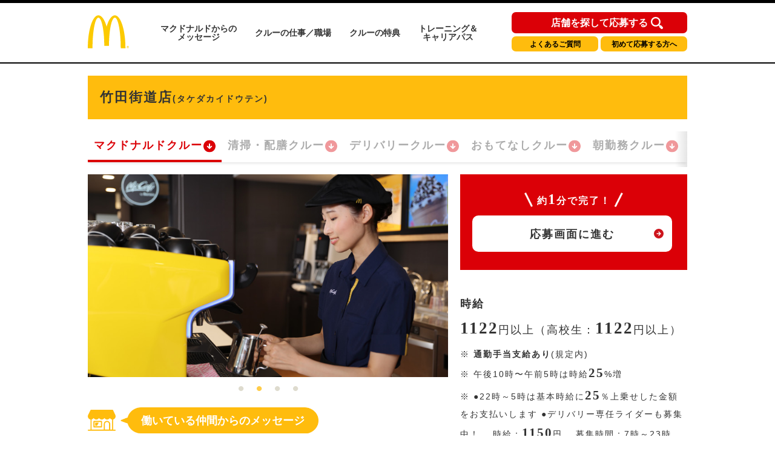

--- FILE ---
content_type: text/html; charset=utf-8
request_url: https://crewrecruiting.mcdonalds.co.jp/map/26018
body_size: 76070
content:
<!DOCTYPE html>

<html lang="ja">

  <head>
    <meta charset="utf-8">
    <meta http-equiv="X-UA-Compatible" content="IE=edge">
    <meta name="viewport" content="width=device-width,initial-scale=1.0,user-scalable=no" />
    <meta name="description" content="マクドナルド竹田街道店(京都府京都市) マクドナルドクルーのアルバイト・パート求人情報ページへようこそ！マクドナルド竹田街道店のバイトは高校生や大学生のアルバイトの代名詞ですが、主婦(夫)やシニア(高齢者)の方も活躍中です。是非ご応募の上、クルーとして一緒に働きましょう！" />
    <meta name="twitter:card" content="summary_large_image" />
    <meta property="og:url" content="https://crewrecruiting.mcdonalds.co.jp/map/26018" />
    <meta property="og:type" content="article" />
    <meta property="og:title" content="【公式】マクドナルド 竹田街道店 マクドナルドクルー アルバイト・パート求人情報 | 日本マクドナルド株式会社" />
    <meta property="og:description" content="マクドナルド竹田街道店 マクドナルドクルーのアルバイト・パート求人情報ページへようこそ！マクドナルド竹田街道店のバイトは高校生や大学生のアルバイトの代名詞ですが、主婦(夫)やシニア(高齢者)の方も活躍中です。是非ご応募の上、クルーとして一緒に働きましょう！" />
    <meta property="og:site_name" content="日本マクドナルド アルバイト・パート求人情報" />
    <meta property="og:image" content="https://www.mcdonalds.co.jp/recruit/crew_recruiting/common_amp/img/ogp_crewrecruiting.jpg" />
    <meta property="fb:app_id" content="573923653939601" />

  
    <link rel="alternate" type="application/rss+xml" title="sitemap" href="/sitemap.xml" />
  
  
    <script type="text/javascript" src="/static/js/lib/jquery-1.9.1.min.js"></script>
  
    <script type="text/javascript" src="/static/js/lib/underscore-min.js"></script>
  
    <script type="text/javascript" src="/static/js/lib/backbone-min.js"></script>
  
    <script type="text/javascript" src="/static/js/sl/common.js"></script>
  
    <script type="text/javascript" src="//maps.googleapis.com/maps/api/js?v=quarterly&client=gme-mcdonaldscompany&channel=mcdonald-recruitmap&libraries=geometry"></script>
  
    <script type="text/javascript" src="/static/js/lib/geolocation-marker.js"></script>
  
    <script type="text/javascript" src="//code.jquery.com/jquery-migrate-1.2.1.min.js"></script>
  
    <script type="text/javascript" src="/static/js/lib/jquery.backgroundSize.js"></script>
  
    <script type="text/javascript" src="/static/js/lib/jquery.superbox-min.js"></script>
  
    <script type="text/javascript" src="/static/js/sl/mcdonalds-recruit.js"></script>
  
    <script type="text/javascript">
      var static_url = "/static/";
      var __page_name__ = 'detail';
    
      var poi_key = '26018';
    
      var marker_urls = ["//s3-ap-northeast-1.amazonaws.com/upload-sl-goga-jp/images/4q7leaqanrtrj7ipjxwe.png"];
    
      var marker_index = 0;
    
      var query_string = '';
    </script>
  
    <link rel="stylesheet" type="text/css" href="/static/css/jquery.superbox.css" />
  
<meta name="google-site-verification" content="UgQ8YunQ8GqcgZbWg7mNWBueqal2zI_ZXtKJUpvIZ2Q" />
<!-- Google Tag Manager -->
<script>(function(w,d,s,l,i){w[l]=w[l]||[];w[l].push({'gtm.start':
new Date().getTime(),event:'gtm.js'});var f=d.getElementsByTagName(s)[0],
j=d.createElement(s),dl=l!='dataLayer'?'&l='+l:'';j.async=true;j.src=
'https://www.googletagmanager.com/gtm.js?id='+i+dl;f.parentNode.insertBefore(j,f);
})(window,document,'script','dataLayer','GTM-5XKPZH6');</script>
<!-- End Google Tag Manager -->
<!-- Google Tag Manager -->
<script>(function(w,d,s,l,i){w[l]=w[l]||[];w[l].push({'gtm.start':
new Date().getTime(),event:'gtm.js'});var f=d.getElementsByTagName(s)[0],
j=d.createElement(s),dl=l!='dataLayer'?'&l='+l:'';j.async=true;j.src=
'https://www.googletagmanager.com/gtm.js?id='+i+dl;f.parentNode.insertBefore(j,f);
})(window,document,'script','dataLayer','GTM-5WVJFZX');</script>
<!-- End Google Tag Manager -->
<!-- Google Tag Manager -->
<script>(function(w,d,s,l,i){w[l]=w[l]||[];w[l].push({'gtm.start':
new Date().getTime(),event:'gtm.js'});var f=d.getElementsByTagName(s)[0],
j=d.createElement(s),dl=l!='dataLayer'?'&l='+l:'';j.async=true;j.src=
'https://www.googletagmanager.com/gtm.js?id='+i+dl;f.parentNode.insertBefore(j,f);
})(window,document,'script','dataLayer','GTM-TJV7WW');</script>
<!-- End Google Tag Manager -->

<link rel="shortcut icon" href="//www.mcdonalds.co.jp/favicon.ico" />

<meta name="keywords" content="高校生 バイト,大学生 アルバイト,アルバイト 主婦,アルバイト 主夫,アルバイト パート,バイト おすすめ,バイト 給料,アルバイト情報,マック アルバイト,マクドナルド アルバイト,WEB 申込,専用ダイヤル 申込,メール 申込,マクドナルド,McDonald's Japan">

<link rel="stylesheet" href="https://www.mcdonalds.co.jp/recruit/crew_recruiting/css/style-pc.css" type="text/css">
<link rel="stylesheet" href="https://www.mcdonalds.co.jp/recruit/crew_recruiting/css/slick-theme-pc.css" type="text/css"/>
<link rel="stylesheet" href="https://www.mcdonalds.co.jp/recruit/crew_recruiting/css/slick.css" type="text/css"/>
<script type="text/javascript" src="https://www.mcdonalds.co.jp/recruit/crew_recruiting/js/slick.min.js"></script>
<script type="text/javascript" src="https://www.mcdonalds.co.jp/recruit/crew_recruiting/js/func_slick.js"></script>
    <style>

a {
color: #333333
}


.theme-color, .theme-color .head, .pref-map a, .pagination .current {
background-color: #B00000
}
.theme-color-border {
border-color: #B00000
}



body, .theme-color p{
color: #333333
}

.condition-1 {
  background-image: url("//s3-ap-northeast-1.amazonaws.com/upload-sl-goga-jp/images/hk0du9ama5an5rmt9oz0.png");
  background-repeat: no-repeat;
  background-size: contain;
}
.condition-1.condition-false {
  display: none;
}
    
.condition-2 {
  background-image: url("//s3-ap-northeast-1.amazonaws.com/upload-sl-goga-jp/images/izva4an9gbkpplqkyoiw.png");
  background-repeat: no-repeat;
  background-size: contain;
}
.condition-2.condition-false {
  display: none;
}
    
.condition-3 {
  background-image: url("//s3-ap-northeast-1.amazonaws.com/upload-sl-goga-jp/images/kdn2hp3xjh8guxisuqg8.png");
  background-repeat: no-repeat;
  background-size: contain;
}
.condition-3.condition-false {
  display: none;
}
    
.condition-4 {
  background-image: url("//s3-ap-northeast-1.amazonaws.com/upload-sl-goga-jp/images/d18rfpkdnyx5q3vsomke.png");
  background-repeat: no-repeat;
  background-size: contain;
}
.condition-4.condition-false {
  display: none;
}
    
.condition-5 {
  background-image: url("//s3-ap-northeast-1.amazonaws.com/upload-sl-goga-jp/images/mp8dd7abopwr9k9scnsw.gif");
  background-repeat: no-repeat;
  background-size: contain;
}
.condition-5.condition-false {
  display: none;
}
    

/* 20230131 New JobPositionList */
.jobPosition {
	margin: 0 0 12px;
	padding: 0 0 4px;
	height: 55px;
	overflow-x: auto;
	overflow-y: hidden;
	background: linear-gradient(to left, hsla(0, 0%, 100%, 0), white 15px) 0 0 / 50px 100%,
	linear-gradient(to left, rgba(255, 255, 255, 0), rgba(0, 0, 0, 0.1)) 0 0/20px 100%,
	linear-gradient(to right, hsla(0, 0%, 100%, 0), white 15px) right / 50px 100%,
	linear-gradient(to right, rgba(255, 255, 255, 0), rgba(0, 0, 0, 0.1)) right/20px 100%;
	background-repeat: no-repeat;
	background-attachment: local, scroll, local, scroll;
}
/** scrollbar 20240828 **/
.jobPosition::-webkit-scrollbar {
    width: 8px;
    height: 8px;
}
.jobPosition::-webkit-scrollbar-thumb {
    background: #ccc;
    border-radius: 4px;
}
.jobPosition::-webkit-scrollbar-track {
    background: #f1f1f1;
    border-radius: 4px;
}
.jobPosition::-webkit-scrollbar-thumb:hover {
    background: #ffbc0d;
}
/* Firefox */
@-moz-document url-prefix() {
  .jobPosition {
    scrollbar-width: thin;
    scrollbar-color: #ccc #f1f1f1;
  }
}
/** scrollbar 20240828 **/

.jobPositionList {
  display: flex;
  flex-wrap: nowrap;
  box-shadow: 0px 4px 4px -2px rgba(0, 0, 0, 0.1);
}
.jobPositionListItem {
  display: block;
  position: relative;
  padding: 0 0 4px;
}
.jobPositionListItem.currentJob .jobPositionListItemLink {
  color: #DB0007;
  opacity: 1;
}
.jobPositionListItem.currentJob:after {
  content: '';
  position: absolute;
  left: 0;
  bottom: 0;
  width: 100%;
  height: 4px;
  background: #DB0007 none;
}
.jobPositionListItemLink {
  display: flex;
  align-items: center;
  gap: 4px;
  padding: 10px 9px 10px 10px;
  font-size: 18px;
  font-weight: bold;
  letter-spacing: 2px;
  line-height: calc(27 / 18);
  white-space: nowrap;
  opacity: 0.4;
}
.jobPositionListItemLink:hover {
 color: #DB0007;
  opacity: 1;
}
.jobPositionListItemLink:after {
  content: '';
  display: block;
  width: 22px;
  height: 22px;
  background: transparent url('data:image/svg+xml;charset=utf8,%3Csvg%20width%3D%2220%22%20height%3D%2221%22%20viewBox%3D%220%200%2020%2021%22%20fill%3D%22none%22%20xmlns%3D%22http%3A%2F%2Fwww.w3.org%2F2000%2Fsvg%22%3E%3Cg%20clip-path%3D%22url(%23clip0_104_482)%22%3E%3Cpath%20d%3D%22M-4.16299e-07%2010.5C-6.46214e-07%2016.0228%204.47715%2020.5%2010%2020.5C15.5228%2020.5%2020%2016.0228%2020%2010.5C20%204.97715%2015.5228%200.5%2010%200.5C4.47715%200.499999%20-1.86383e-07%204.97715%20-4.16299e-07%2010.5Z%22%20fill%3D%22%23DB0007%22%2F%3E%3Cpath%20d%3D%22M10%2015.3624L9.30277%2014.6835L5.98167%2011.4541C5.61469%2011.0872%205.59635%2010.5%205.96332%2010.133L5.98167%2010.1147C6.36699%209.74772%206.99084%209.74772%207.37616%2010.1147L9.02754%2011.711L9.02754%206.95873C9.04589%206.40827%209.5046%205.98626%2010.0367%206.0046C10.5505%206.02295%2010.9725%206.44497%2010.9908%206.95873L10.9908%2011.711L12.6422%2010.1147C13.0275%209.74772%2013.6514%209.74772%2014.0367%2010.1147C14.4037%2010.4817%2014.422%2011.0688%2014.0551%2011.4358L14.0367%2011.4541L10.7156%2014.6652L10%2015.3624Z%22%20fill%3D%22white%22%2F%3E%3C%2Fg%3E%3Cdefs%3E%3CclipPath%20id%3D%22clip0_104_482%22%3E%3Crect%20width%3D%2220%22%20height%3D%2220%22%20fill%3D%22white%22%20transform%3D%22translate(0%200.5)%22%2F%3E%3C%2FclipPath%3E%3C%2Fdefs%3E%3C%2Fsvg%3E') center center no-repeat;
}
/* 20230131 New JobPositionList ここまで */

/* 20230208 add Annotation */
.work-note-left {
  font-size: 12px;
  line-height: 1.6;
}
/* 20230208 add Annotation */





.infoBoxContent {
  background-color: #fff;
  box-shadow: 1px 1px 4px rgba(0, 0, 0, .5);
  margin: 0;
  padding: 10px;
  width: 280px;
}
.infoBoxContent .name {
  color: #b00000;
  font-size: 13px;
  font-weight: bold;
}
.infoBoxContent .name a {
  color: #b00000;
}
.infoBoxContent .address {
  font-size: 12px;
}
.infoBoxContent ul.icons {
  margin: 5px 0 -3px 0;
  padding: 0;
  min-height: 1%;
}
.infoBoxContent ul.icons:after {
  content: ".";
  display: block;
  visibility: hidden;
  clear: both;
  height: 0;
}
.infoBoxContent ul.icons li {
  float: left;
  background-size: contain;
  border: none;
  margin: 0 3px 3px 0;
  padding: 0;
  width: 32px;
  height: 32px;
}
.infoBoxContent .tri {
  position: absolute;
  left: 50%;
  bottom: 0;
  display: block;
  background: url("//sl-goga-jp.s3-ap-northeast-1.amazonaws.com/env2/images/theme/mcdonalds/bg_infobox_bottom.png") center center no-repeat;
  margin: 0 0 -29px -18px;
  width: 36px;
  height: 36px;
}
.infoBoxContent .white {
  position: absolute;
  left: 50%;
  bottom: 0;
  display: block;
  background-color: #fff;
  margin: 0 0 0 -20px;
  width: 40px;
  height: 10px;
}
.topics {
  color: #be1c10;
  margin: 5px 0 0;
  font-size: 10px;
}
#detail-content .topics {
  margin: 0 0 10px;
  font-size: 14px;
  padding: 0;
}
p.txt, p.detailTxt {
  font-size: 14px;
}


/* 20200831 NHC */

@media all and (max-width: 769px) {
	.pc{display: none !important;}
}
@media all and (min-width: 768px) {
	.sp{display: none !important;}
}
.section_wrap{
padding: 0 5.66666%;
}
@media all and (min-width: 768px) {
.section_wrap{
width: 980px;
margin: 0 auto;
padding: 0;
}
.amp_detail_btn{
margin: 0 auto;
display: block;
width: 332px;
}

}

/* conversion_area */
.conversion_wrap{
margin-top: 60px;
background: #db0007;
padding-bottom: 30px;
}

.conversion_title_wrap{
padding: 0 5.66666%;
padding-top: 30px;
}
.conversion_contents_wrap{
padding-top: 20px;
display: flex;
justify-content: space-between;
}

.conversion_contents_wrap li{
width: 48.948948948%;
}

.conversion_contents_wrap a{
display: block;
width: 100%;
}
@media all and (min-width: 768px) {
section.conversion_wrap{
width: 100%;
margin-top: 120px;
background: #db0007;
padding-bottom: 60px;
}

section.nhc_conversion_wrap{
margin-top: 60px;
}

.conversion_wrap div{
width: 945px;
margin: 0 auto;
}

.conversion_title_wrap{
padding: 0;
padding-top: 60px;
}
.conversion_contents_wrap{
padding-top: 35px;
flex-direction: row-reverse;
}

.conversion_contents_wrap li{
width: 470px;
}

.conversion_contents_wrap a{
display: block;
width: 100%;
}

}

/* foot_nav */
@media all and (min-width: 768px) {
.section_wrap{
width: 980px;
margin: 0 auto;
padding: 0;
}
}
.mtmp_max{margin-top: 00px; padding-top: 60px;}
.mt_max{margin-top: 60px;}
.mt_large{margin-top: 45px;}
.mt_normal{margin-top: 40px;}
.mt_small{margin-top: 30px;}
.mt_min{margin-top: 15px;}

@media all and (min-width: 768px) {
.mtmp_max{margin-top: 80px; padding-top: 40px;}
.mt_max{margin-top: 120px;}
.mt_large{margin-top: 50px;}
.mt_normal{margin-top: 80px;}
.mt_small{margin-top: 60px;}
.mt_min{margin-top: 50px;}
}
@media all and (max-width: 769px) {
.sp_content_2colum{
display: flex;
justify-content: space-between;
flex-wrap: wrap;
}
.sp_content_2colum li{
width: 49.849849849%;
margin-top: 15px;
}
.sp_content_2colum li:nth-child(-n+2){
margin-top: 0;
}
.sp_content_2colum a{
width: 100%;
display: block;
}
}

@media all and (min-width: 768px) {
.pc_content_3colum{
display: flex;
justify-content: space-between;
flex-wrap: wrap;
}
.pc_content_3colum li{
margin-top: 10px;
}
.pc_content_3colum li:nth-child(-n+3){
margin-top: 0;
}
.pc_content_3colum a{
width: 100%;
display: block;
}
}

/* header */
.gh-conversion-btn{
position: absolute;
top: 4.5px;
left: 0;
}
@media all and (max-width: 767px) {
.global-header{
position: fixed;
z-index: 9999;
width: 100%;
background: #fff;
}
main.nhc_0831_wrap{
display: block;
padding-top: 59.5px;
}
}
@media all and (min-width: 768px) {
.gh-conversion-btn{
display: none;
}
}
section.resume_wrap{
		display: block;
		width: 970px;
	}
	.resume_title{
		font-size: 12px;
		font-weight: bold;
		padding-bottom: 5px;
	}
	.resume_txt{
		margin-top: 5px;
		font-size: 12px;
		line-height: 1.6;
	}
	.resume_link{
		display: inline;
		font-size: 12px;
		text-decoration: underline;
		color: #000;
	}

/* 待遇・福利厚生アイコン調整 */
 ul.boxServiceIcon li.icon06{
	background: url(https://www.mcdonalds.co.jp/recruit/crew_recruiting/img/icon_travelcost.svg) no-repeat center top;
}
 ul.boxServiceIcon li.icon07{
	background: url(https://www.mcdonalds.co.jp/recruit/crew_recruiting/img/icon_allowance.svg) no-repeat center top;
}

/* 週1シフト提出 アイコン追加 */
ul.jobIcons li img{
	height: 70px;
}

ul.jobIcons li.icon_shift img{
	margin-top: 5px;
	margin-bottom: 0;
}

/*2022 conversion_wrap_02 start*/
.conversion_wrap_02 {
	background: #ffbc0b;
	margin-top: 36px;
}
.conversion_title_wrap_02 {
	padding: 25px 14.97% 22px;
}
.conversion_contents_wrap_02 {
	display: block;
}
.conversion_contents_wrap_02 li:nth-child(1) {
	margin-bottom: 20px;
}
.conversion_contents_wrap_02 li:nth-child(2) {
}
.conversion_contents_wrap_02 a{
	display: block;
	width: 100%;
}
@media all and (min-width: 768px) {
	section.conversion_wra_02 {
		width: 100%;
		margin-top: 120px;
		background: #db0007;
		padding-bottom: 60px;
	}
	section.nhc_conversion_wrap {
		margin-top: 60px;
	}
	.conversion_wrap_02 {
		margin-top: 90px;
	}
	.conversion_wrap_02 div{
		width: 945px;
		margin: 0 auto;
	}
	.conversion_title_wrap_02 {
		padding: 30px 0 30px;
	}
	.conversion_contents_wrap_02 {
		display: flex;
		justify-content: space-between;
		-webkit-box-align:center;
		-webkit-align-items:center;
		-ms-flex-align:center;
		align-items:center;
		-webkit-box-pack:center;
		-webkit-justify-content:center;
		-ms-flex-pack:center;
		justify-content:center;
	}
	.conversion_contents_wrap_02 li:nth-child(1) {
		width: 334px;
		margin-bottom: 0;
	}
	.conversion_contents_wrap_02 li:nth-child(2) {
		width: 320px;
		margin-left: 40px;
	}
	.conversion_contents_wrap_02 a {
		display: block;
	}
}
/*2022 conversion_wrap_02 end*/
/*2022 floating start*/
@media all and (max-width: 767px) {
	.floating_pc {
		display: none;
	}
	.floating_sp {
		width: 100%;
		display: block;
		position: fixed;
		bottom: -100%;
		left: 0;
		right: 0;
		transition: bottom 0.5s ease-in-out;
		z-index: 10;
	}
	.floating_sp.is-fixed {
		bottom: 0;
	}
	.floating_wrap {
		background: #db0007;
	}
	.floating_title_wrap {
		padding: 25px 3.26% 25px;
	}
	.floating_contents_wrap{
		display: flex;
		justify-content: space-between;
		max-width: 350px;
		margin: 0 auto;
	}
	.floating_contents_wrap li {
		width: 48.948948948%;
	}
	.floating_contents_wrap li .floating_ap_l_img {
		margin-bottom: 12px;
	}
	.floating_contents_wrap a {
		display: block;
		width: 100%;
	}
	.floating_contents_wrap li img {
		max-width: 100%;
	}
}
@media all and (min-width: 768px) {
	.floating_pc {
        display: flex;
        flex-direction: column;
		position: fixed;
		left: auto;
		right: -100%;
		bottom: 20px;
		transition: right 0.5s ease-in-out;
		z-index: 10;
	}
	.floating_pc.is-fixed {
		right: 0;
	}
	.floating_sp {
		display: none;
	}

    .trial-session-banner-pc {
      display: none;
      margin-bottom: 10px;
    }

    .trial-session-banner-pc img{
      width: 288px;
      height: 220px;
    }
}
/*2022 floating end*/

/*202206 shareButton start*/
.boxShareButton{
    margin-top: 40px;
    margin-bottom: 20px;
    padding: 0 10px;
}
.boxShareButton ul{
    display: flex;
    flex-wrap: wrap;
    justify-content: center;
}
.boxShareButton li{
    width: 312px;
    margin-bottom: 18px;
    box-sizing: border-box;
    border: 1px solid #f5f5f5;
    border-radius: 4px;
    box-shadow: 1px 1px 3px rgba(0,0,0,0.2);
}
.boxShareButton li:nth-child(odd) {
    margin-right: 20px;
}
.boxShareButton li a{
    display: block;
    padding: 10px 0px 10px 24px;
}
.boxShareButton li img{
    vertical-align: middle
}
.boxShareButton li span{
    font-size: 13px;
    font-weight: bold;
    margin-left: 14px;
}
@media all and (max-width: 767px) {
	.ShareButton{
		margin-top: 40px;
	}
    .boxShareButton{
			margin: 20px 0 0;
	    padding: 0;
    }
    .boxShareButton li{
        width: 43.2%;
        margin-bottom: 6.00%;
        box-sizing: border-box;
        border: 1px solid #f5f5f5;
        border-radius: 4px;
        box-shadow: 1px 1px 2px rgba(0,0,0,0.2);
    }
    .boxShareButton li:nth-child(odd) {
        margin-right: 1.86%;
    }
    .boxShareButton li a{
        display: block;
        padding: 10px 0px 10px 14px;
    }
    .boxShareButton li img{
    	width: 40px;
	    vertical-align: middle;
    }
    .boxShareButton li span{
        font-size: 13px;
        font-weight: bold;
        margin-left: 12px;
    }
}
/*202206 shareButton end*/

/* 202408 high salary flag*/
.high-salary-flag {
/*	border: solid 1px;*/
	border-radius: 5px;
	padding: 5px;
	white-space: nowrap;
	position: absolute;
	float: right;
	margin-left: 50px;
	background: #DB0007;
	color: #fff;
	font-size: 12px;
	margin-top: 5px;
	font-weight: bold;
	letter-spacing: 0;
	line-height: 1;
	font-feature-settings: "palt";
}
/* end */.recruit__carousel .recruit__carousel_item img {
    width: auto;
    max-width: 100%;
    max-height: 335px;
    text-align: center;
    margin: 0 auto;
}
.slick-slide {
    min-height: 335px;
}
.slick-initialized .slick-slide {
    display: flex;
    align-items: center;
}
.infoBoxContent .tel {
	margin: 2px 0 6px;
	background: none;
	font-size: 13px;
}



/*.20230131 職種リスト */
.infoBoxContent .positions {
  display: flex;
  flex-wrap: wrap;
  gap: 5px 10px;
  margin: 10px 0;
}
.infoBoxContent .positions li {
  display: none;
  line-height: 1.5;
}
.infoBoxContent .positions a {
  display: block;
  padding: 0 10px;
  background: #ffbc0e none;
  border-radius: 50px;
  font-size: 12px;
  font-weight: 400;
  line-height: 1.5;
}
.infoBoxContent .positions a:hover {
  opacity: 0.4;
}
/*.20230131 職種リストここまで */



.float-panel .store-list ul li .body .tel {
	background: none;
	font-size: 13px;
}

p.attention.CommutingAllowance {
  padding-top: 7px;
}
span.CmtAlwncBold {
  font-weight: 600;
}

    </style>
    <title>【公式】マクドナルド 竹田街道店(京都府京都市) マクドナルドクルー アルバイト・パート求人情報 | 日本マクドナルド株式会社</title>
  </head>
  <body class="">
<div id="store_locator_header"><!-- Google Tag Manager (noscript) -->
<noscript><iframe src="https://www.googletagmanager.com/ns.html?id=GTM-5XKPZH6"
height="0" width="0" style="display:none;visibility:hidden"></iframe></noscript>
<!-- End Google Tag Manager (noscript) -->
<!-- Google Tag Manager (noscript) -->
<noscript><iframe src="https://www.googletagmanager.com/ns.html?id=GTM-5WVJFZX"
height="0" width="0" style="display:none;visibility:hidden"></iframe></noscript>
<!-- End Google Tag Manager (noscript) -->
<!-- Google Tag Manager (noscript) -->
<noscript><iframe src="https://www.googletagmanager.com/ns.html?id=GTM-TJV7WW"
height="0" width="0" style="display:none;visibility:hidden"></iframe></noscript>
<!-- End Google Tag Manager (noscript) -->

<!-- Google Tag Manager -->
<noscript><iframe src="//www.googletagmanager.com/ns.html?id=GTM-P34CSC" height="0" width="0" style="display:none;visibility:hidden"></iframe></noscript>
<script>(function(w,d,s,l,i){w[l]=w[l]||[];w[l].push({'gtm.start':new Date().getTime(),event:'gtm.js'});var f=d.getElementsByTagName(s)[0],j=d.createElement(s),dl=l!='dataLayer'?'&l='+l:'';j.async=true;j.src='//www.googletagmanager.com/gtm.js?id='+i+dl;f.parentNode.insertBefore(j,f);})(window,document,'script','dataLayer','GTM-P34CSC');</script>
<!-- End Google Tag Manager -->

<script type="text/javascript">
  var default_zoom = 14;
  var is_sp = false;
</script>

	<header class="header">
		<div class="headerLogo">
			<h1 class="logo">
				<a href="http://www.mcdonalds.co.jp/recruit/crew_recruiting/">
					<img src="https://www.mcdonalds.co.jp/recruit/crew_recruiting/img/logo.svg" alt="McDonald's">
				</a>
			</h1>
			
			<nav>
				<ul>
					<li><a href="http://www.mcdonalds.co.jp/recruit/crew_recruiting/message/">マクドナルドからの<br>メッセージ</a></li>
					<li><a href="http://www.mcdonalds.co.jp/recruit/crew_recruiting/working-here/">クルーの仕事／職場</a></li>
					<li><a href="http://www.mcdonalds.co.jp/recruit/crew_recruiting/benefits/">クルーの特典</a></li>
					<li><a href="http://www.mcdonalds.co.jp/recruit/crew_recruiting/grow-with-us/">トレーニング＆<br>キャリアパス</a></li>
				</ul>

				
				<div class="navBtnArea">
					<div class="btnType1"><a href="https://crewrecruiting.mcdonalds.co.jp/">店舗を探して応募する</a></div>
					<div class="btnType2"><a href="http://www.mcdonalds.co.jp/recruit/crew/faq/">よくあるご質問</a></div>
					<div class="btnType3"><a href="http://www.mcdonalds.co.jp/recruit/crew_recruiting/useful/">初めて応募する方へ</a></div>
				</div>
			</nav>
			
		</div>
	</header></div>
<div id="store_locator_content"><script>
$(function(){
    var storeExcludeFlg = false;
    var storeExcludeList = [
//        '25558', // 大津サービスエリア店
//        '34558', // 福山サービスエリア店
//        '12668', // パサール幕張上り店
//        '23701', // 美合パーキングエリア店
        '12660', // 成田空港第1中央ゲートエリア店
//        '12642', // 成田空港第1ターミナル店
//        '12074', // 成田空港第2ターミナル店
//        '13907', // 羽田空港第1ビル駅店
//        '13921', // 羽田空港第2ビル駅店
//        '27751', // 関西国際空港店
//        '28503', // 武庫川女子大学店
//        '13632', // 片柳学園店
//        '23668', // 中部大学店
        '27526', // 枚方パーク店
//        '17534'  // 福増町店
        '22626', // 足柄サービスエリア店
        '14061', // 厚木基地店
        '42008', // 佐世保基地店
        '14059', // 横須賀基地店
        '14608', // 神奈川工科大学店
        '27710', // 関西外国語大学店
        '43502', // グリーンランド店
        '47541' // 那覇空港店
    ];
    // 配列の最後にカンマは付けない
    if($('.btnCrewExp').length > 0) {
        var thisStoreCode = $('.btnCrewExp').attr('data-id').replace('store_', '');
        for (i=0; i<storeExcludeList.length; i++) {
            if (storeExcludeList[i] === thisStoreCode) {
                storeExcludeFlg = true;
            }
        }
        if (storeExcludeFlg === false) {
            $('.btnCrewExp').show();
        }
    }

    //アルバイト条件をspanタグで囲む
    $('#js-salary').find('p').each(function(){
        var text = $(this).html();
        $(this).html(
            text.replace(/([,，0-9０-９]+?)([円\\￥%％])/g, '<span class="num">$1</span><span class="unit">$2</span>')
                .replace(/([\\￥])([,，0-9０-９]+)/g, '<span class="unit">$1</span><span class="num">$2</span>')
        );
    });

    //SP時のみスクロールでページ下部固定のボタンの表示非表示で切り替える
    if(is_sp) {
        var adjustFixedBtn = function(){
            var scrollDistance = window.scrollY;
            if(window.scrollY > 350 && window.scrollY < $('body').height() - window.innerHeight - 600) {
                $('#js-boxSubmitSetFixed').fadeIn();
            } else {
                $('#js-boxSubmitSetFixed').fadeOut();
            }
        };
        
        adjustFixedBtn();
        $(window).on('scroll onTouchmouve resize', function(){
            adjustFixedBtn()
        });
    }
});
</script>

<!-- STANBY Tag -->
<script type="text/javascript">!function(){try{var t=new RegExp("[?&]stb_uid(=([^&#]*)|&|#|$)").exec(window.location.href);if(!t||!t[2])return;window.localStorage.setItem("stb_uid",t[2])}catch(t){}}();</script>
<!-- End STANBY Tag -->

<main>
	<div id="detail-content">
		<div class="inner">

			<!-- firstSec -->
			<div class="firstSec clearfix">

				<!-- <div class="grandOpenCover">
				<div class="grandOpen">
					<p>2020年2月1日 グランドオープン</p>
				</div>
			</div>
			-->

				<div class="headlineLeft">
					<h2 class="storeName">竹田街道店<span class="txtSmall">(タケダカイドウテン)</span></h2>
				</div>

				












<div class="jobPosition">
  <ul class="jobPositionList">
    <li class="jobPositionListItem currentJob">
      
      <a href="./26018" class="jobPositionListItemLink">マクドナルドクルー</a>
      
    </li>
    
    
    <li class="jobPositionListItem">
      <a href="./s26018" class="jobPositionListItemLink">清掃・配膳クルー</a>
    </li>
    
    
    <li class="jobPositionListItem">
      <a href="./r26018" class="jobPositionListItemLink">デリバリークルー</a>
    </li>
    
    
    <li class="jobPositionListItem">
      <a href="./g26018" class="jobPositionListItemLink">おもてなしクルー</a>
    </li>
    
    
    <li class="jobPositionListItem">
      <a href="./a26018" class="jobPositionListItemLink">朝勤務クルー</a>
    </li>
    
    
    <li class="jobPositionListItem">
      <a href="./y26018" class="jobPositionListItemLink">夜間勤務クルー</a>
    </li>
    
    
    <li class="jobPositionListItem">
      <a href="./o26018" class="jobPositionListItemLink">おかえり！クルー</a>
    </li>
    
  </ul>
</div>

				<div class="firstSecL">

					<div class="storeImg">
						<ul class="recruit__carousel"> 
  <li class="recruit__carousel_item"><img src="https://www.mcdonalds-online.com/crc/offcphoto/image2.jpg" alt="マクドナルド竹田街道店 アルバイト募集情報2" class="recruit__carousel_img"></li> 
  <li class="recruit__carousel_item"><img src="https://www.mcdonalds-online.com/crc/offcphoto/image15.jpg" alt="マクドナルド竹田街道店 アルバイト募集情報3" class="recruit__carousel_img"></li> 
  <li class="recruit__carousel_item"><img src="https://www.mcdonalds-online.com/crc/offcphoto/image4.jpg" alt="マクドナルド竹田街道店 アルバイト募集情報4" class="recruit__carousel_img"></li> 
  <li class="recruit__carousel_item"><img src="https://www.mcdonalds-online.com/crc/offcphoto/image7.jpg" alt="マクドナルド竹田街道店 アルバイト募集情報5" class="recruit__carousel_img"></li>
</ul>
					</div>

					
<div class="messageBox">
  <div class="messageBoxInr">
    <div class="txtArea">
      <div class="ttl staffmessage"><span>働いている仲間からのメッセージ</span></div>
        <p class="txt">
          たくさんの先輩クルーがいますので、安心して研修を受けて頂けます。<br />デリバリー専任・閉店作業専任スタッフも同時募集中ですので、面接担当者にお気軽にご質問下さい。<br /><br />
        </p>
    </div>
  </div>
</div>

				</div><!-- firstSecL -->

				<div class="firstSecR">

					<div class="firstSecInner" id="js-salary">

						<div class="entryAreaS">
							<p class="txt1minuts">約<span class="num">1</span>分で完了！</p>
							<div class="btnEntryS">
								<p><a
										href="https://www.mcdonalds-online.com/crew/entry_pc/EntryTop.aspx?SNO=26018&amp;BNO=0&amp;JNO=1"
										target="_blank">応募画面に進む</a></p>
							</div>
							<!-- <div class="btnCrewS btnCrewExp" data-id="store_26018" style="display: none;">
							<p>
								<a href="https://www.mcdonalds-online.com/crew/taiken/" target="_blank">クルー体験会はこちら</a>
							</p>
						</div> -->
						</div>

            
						<div class="tableDetailedInfoTitle">
  <p>時給</p>
</div>
<div class="tableDetailedInfoContent">
  <p>1122円以上（高校生：1122円以上）</p>
    <p class="attention CommutingAllowance">※
      <span><span class="CmtAlwncBold">通勤手当支給あり</span>(規定内)</span>
    </p>
    <p class="attention">※
      <span>午後10時〜午前5時は時給25%増</span>
    </p>
    <p class="attention">※
      <span>●22時～5時は基本時給に25％上乗せした金額をお支払いします

●デリバリー専任ライダーも募集中！
　時給：1150円
　募集時間：7時～23時
　※条件等あり</span>
    </p>
</div>

					</div><!-- firstSecInner -->

					<div class="firstSecInner">

						<div class="tableDetailedInfoTitle">
							<p class="stationsHeadline">最寄り駅</p>
						</div>

						<table class="stations">
							<tbody>
								<tr>
									<td></td>
								</tr>
							</tbody>
						</table>

						
						<span class="stationCatch">
							マクドナルドでたくさんの仲間と一緒に働いてみませんか？<br /><br />学生・主婦(主夫)・フリーター・シニア・ダブルワークなど、様々な方が幅広い時間帯で活躍している楽しい店舗です！<br />ライフスタイルに合わせて働けるのは最大の魅力です！<br />京都に数店舗しかないマックカフェバイバリスタが併設されており、設備の整ったお店です。<br />アルバイトが初めての方でもまずはお気軽にご応募ください！<br /><br />1年以上長期ご希望の方歓迎！早朝・ランチタイム2時間からでもOK！デリバリーライダーご希望の方、大歓迎です！!
						</span>

					</div>

				</div><!-- firstSecR -->

			</div><!-- firstSec -->


			<h3 id="screenWork" class="h3_ttl01">募集情報</h3>
<div class="boxWorkInfo">
  <div class="table type02">
    <dl class="tr">
      <dt>雇用形態</dt>
      <dd><p>アルバイト・パート</p></dd>
      <dt>勤務時間・曜日</dt>
      <dd>
        
        <p>募集時間帯<br />①早朝　5時～9時<br />②ランチ　11時～14時<br />③日勤　14時～21時<br />④深夜　21時～25時<br />⑤夜勤　23時～５時（週１回でも可）</p>
      </dd>
      <dt>備考</dt>
      <dd>
        <p>☆１週間ごとの希望シフト制<br />学校やご家庭、プライベートの予定に合わせて勤務日・時間を決めていただけます！<br />週末勤務できる方、大歓迎です！<br /><br />その他わからないことがあれば、お気軽にご相談ください。<br /><br /><br /></p>
      </dd>
      <dt>待遇・福利厚生</dt>
      <dd>
        <ul class="boxServiceIcon clearfix">
          <li class="icon01">制服貸与</li>
          <li class="icon02">昇給あり</li>
          <li class="icon03">食事補助</li>
          <li class="icon04">社員登用</li>
          <li class="icon06">交通費</li>
        </ul>
      </dd>
    </dl>
  </div>
</div>

		</div><!-- inner -->




			<!-- conversion_area ver2 -->
			<section class="conversion_wrap_02">
				<div class="">
					<div class="conversion_title_wrap_02">
						<ul class="conversion_contents_wrap_02">
							<li>
								<img src="https://www.mcdonalds.co.jp/recruit/crew_recruiting/img/2022/cv_txt01_pc.png" width="334"
									height="62" layout="responsive" alt="アルバイト・パート募集中" class="ap_l_img"></img>
							</li>
							<li>
								<a href="https://www.mcdonalds-online.com/crew/entry_pc/EntryTop.aspx?SNO=26018&amp;BNO=0&amp;JNO=1" target="_blank" class="amp_btn">
									<img src="https://www.mcdonalds.co.jp/recruit/crew_recruiting/img/2022/cv_btn01_pc.png" width="320"
										height="86" alt="応募画面に進む" class="ap_l_img"></img>
								</a>
							</li>
						</ul>
					</div>
				</div>
			</section>
			<!-- conversion_area ver2 -->


		<div class="inner mt_max">

			<div class="jobDetailSec">
				<div class="headline">
					<h2>仕事詳細</h2>
				</div>

				<div class="inner">

					<h3 class="redline"><span>仕事内容</span></h3>
<p>
  マクドナルドでは、アルバイト・パートスタッフを「クルー」と呼んでおり、主に、キッチン内でハンバーガーやマックフライポテト等の調理を行うキッチン担当のクルー、お客様を満面の笑顔でお迎えし、レジカウンターでの接客・商品注文受付を行うカウンター担当のクルーといったポジションがあります。<br>※店舗によっては「ドライブスルー」「マックデリバリー®︎」「マックカフェバイバリスタ」「清掃」といったポジションもあります。
</p>
<h3 class="redline"><span>マクドナルドの働く環境</span></h3>
<p>
  マクドナルドでは「週1日2時間～勤務OK」のシフト組みを行なっているため、あなたの都合に合わせて働くことができます。<br>そのため、下記のような幅広い年代・国籍のクルーが活躍しています。<br>「部活動や学校の授業と両立したい高校生」<br>「短期や短時間のみ働きたい大学生」<br>「自身の趣味や夢との両立をさせたいフリーター」<br>「育児・家事との両立、扶養控除内で働きたい主婦(主夫)」<br>「定年退職を迎えたものの、まだまだ働きたいシニア」<br>「なるべく日本語を話せる職場で働きたい外国人・留学生」<br><br>
</p>
<h4>教育制度も充実</h4>
<p>
  「初めてアルバイトをするバイト未経験の方」や「ファストフード店やレストランなどの飲食店勤務未経験の方」でもスグに覚えられるように、写真や動画マニュアルなど分かりやすいトレーニング教材をご用意しています。それらに加えて、「一つ一つ確実にステップアップできるトレーニングプログラム」と「店長や先輩クルーの丁寧な指導」で、あなたの不安はきっとすぐに解消できます。<br>バイトデビューがマックという方もしっかりサポートします。また、仕事に慣れた後は、接客のプロ「おもてなしクルー」や店舗のリーダーである「シフトマネージャー」など様々な役割を目指してみてください！<br>
</p>
<h3 class="redline"><span>感染予防の取り組み</span></h3>
<p>
  マクドナルドでは、店内の衛生管理、クルー体調チェックなど、安全・安心のためにこれまで実施してきた取り組みを継続して行っていきます。<br>・最低1時間に1度の手洗い徹底<br>・就業前の健康チェック　など
</p>

					<div class="clearfix mb20px">
    <div class="lContent">
        <div class="mb20px">
            <h3 class="redline"><span>仕事の特徴</span></h3>
            <ul class="jobIcons clearfix">
                <li><img src="https://www.mcdonalds.co.jp/recruit/crew_recruiting/img/icon_long.svg" alt="長期歓迎">長期歓迎
                </li>
                <li class="icon_shift"><img src="https://www.mcdonalds.co.jp/recruit/crew_recruiting/img/icon_shift.svg" alt="週1シフト提出">週1シフト<br>提出
                </li>
                <li><img src="https://www.mcdonalds.co.jp/recruit/crew_recruiting/img/icon_highschool.svg" alt="高校生応援">高校生応援</li>
                <li><img src="https://www.mcdonalds.co.jp/recruit/crew_recruiting/img/icon_college.svg" alt="大学生応援">大学生応援</li>
                <li><img src="https://www.mcdonalds.co.jp/recruit/crew_recruiting/img/icon_parttimer.svg" alt="フリーター歓迎">フリーター<br>歓迎</li>
            </ul>
            <ul class="jobIcons clearfix">
                <li><img src="https://www.mcdonalds.co.jp/recruit/crew_recruiting/img/icon_homemaker.svg" alt="主婦・主夫歓迎">主婦・主夫<br>歓迎</li>
                <li><img src="https://www.mcdonalds.co.jp/recruit/crew_recruiting/img/icon_senior.svg" alt="シニア活躍中">シニア<br>活躍中</li>
                <li><img src="https://www.mcdonalds.co.jp/recruit/crew_recruiting/img/icon_foreigner.svg" alt="外国人活躍中">外国人<br>活躍中</li>
                <li><img src="https://www.mcdonalds.co.jp/recruit/crew_recruiting/img/icon_expert.svg" alt="経験者歓迎">経験者歓迎</li>
                <li><img src="https://www.mcdonalds.co.jp/recruit/crew_recruiting/img/icon_beginner.svg" alt="はじめてバイト歓迎">はじめてバイト歓迎</li>
            </ul>
            <ul class="jobIcons clearfix">
                <li><img src="https://www.mcdonalds.co.jp/recruit/crew_recruiting/img/icon_daychoice.svg" alt="日付・曜日が選べる">日付・曜日が選べる</li>
                <li><img src="https://www.mcdonalds.co.jp/recruit/crew_recruiting/img/icon_1d2h.svg" alt="週1日2時間からOK">週1日2時間からOK</li>
                <li><img src="https://www.mcdonalds.co.jp/recruit/crew_recruiting/img/icon_4h.svg" alt="短時間勤務(1日4時間以内)">短時間勤務(1日4時間以内)</li>
                <li><img src="https://www.mcdonalds.co.jp/recruit/crew_recruiting/img/icon_food.svg" alt="まかない・食事補助あり">まかない・食事補助あり</li>
                <li><img src="https://www.mcdonalds.co.jp/recruit/crew_recruiting/img/icon_advancesalary.svg" alt="前給制度あり">前給制度あり</li>
            </ul>
            <ul class="jobIcons clearfix">
                <li><img src="https://www.mcdonalds.co.jp/recruit/crew_recruiting/img/icon_socialsecurity.svg" alt="社会保険あり">社会保険あり</li>
                <li><img src="https://www.mcdonalds.co.jp/recruit/crew_recruiting/img/icon_uniform.svg" alt="制服あり">制服あり</li>
                <li><img src="https://www.mcdonalds.co.jp/recruit/crew_recruiting/img/icon_allowance.svg" alt="従業員特典あり">従業員特典<br>あり</li>
                <li><img src="https://www.mcdonalds.co.jp/recruit/crew_recruiting/img/icon_friends.svg" alt="友達と応募OK">友達と応募<br>OK</li>
                <li><img src="https://www.mcdonalds.co.jp/recruit/crew_recruiting/img/icon_employee.svg" alt="社員登用">社員登用</li>
            </ul>
        </div>
        <p class="work-note-left">※クルーのための特典や福利厚生は店舗により異なります。詳しくは店舗までお問い合せください。</p>
    </div><!-- lContent -->
    <div class="rContent clearfix">
        <div class="mb20px">
            <h3 class="redline"><span>職場の雰囲気</span></h3>

            <ul class="atmosTable">
                <li class="textLeft">にぎやかな職場</li>
                <li><img src="https://www.mcdonalds.co.jp/recruit/crew_recruiting/img/slider_a.png" alt=""></li>
                <li class="textRight">落ち着いた職場</li>
            </ul>
            <ul class="atmosTable">
                <li class="textLeft">業務外交流多い</li>
                <li><img src="https://www.mcdonalds.co.jp/recruit/crew_recruiting/img/slider_a.png" alt=""></li>
                <li class="textRight">業務外交流少ない</li>
            </ul>
            <ul class="atmosTable">
                <li class="textLeft">ビジネスライク</li>
                <li><img src="https://www.mcdonalds.co.jp/recruit/crew_recruiting/img/slider_b.png" alt=""></li>
                <li class="textRight">アットホーム</li>
            </ul>
            <ul class="atmosTable">
                <li class="textLeft">自分の都合に合わせやすい</li>
                <li><img src="https://www.mcdonalds.co.jp/recruit/crew_recruiting/img/slider_a.png" alt=""></li>
                <li class="textRight">決められた時間できっちり</li>
            </ul>
            <ul class="atmosTable">
                <li class="textLeft">知識・経験が必要</li>
                <li><img src="https://www.mcdonalds.co.jp/recruit/crew_recruiting/img/slider_b.png" alt=""></li>
                <li class="textRight">知識・経験が不要</li>
            </ul>
        </div>
    </div><!-- rContent -->
</div><!-- clearfix mb20px -->
					<!-- 働き方・シフト・収入例 --><div class="work-title-wrap">
  <h3 class="work-title">働き方・シフト・収入例</h3>
</div>
<div class="work-detail-wrap">
  <ul class="work-income-list">
    <li class="work-income-item item01">
      <p class="work-income-item-title">高校生のKさん</p>
      <dl class="work-income-item-detail">
        <dt class="work-income-item-detail-title">シフト</dt>
        <dd class="work-income-item-detail-detail">
          <p class="work-income-item-detail-detail-text">
            平日夕方に週3日・3時間の勤務<br>
            土日のいずれかで8時間の勤務 
          </p>  
        </dd>
        <dt class="work-income-item-detail-title">月々の収入</dt>
        <dd class="work-income-item-detail-detail">
          <p class="work-income-item-detail-detail-text">約82,000円</p>
        </dd>
      </dl>
    </li><li class="work-income-item item02">
      <p class="work-income-item-title">大学生のDさん</p>
      <dl class="work-income-item-detail">
        <dt class="work-income-item-detail-title">シフト</dt>
        <dd class="work-income-item-detail-detail">
          <p class="work-income-item-detail-detail-text">
            平日夕方〜夜に週3日・4時間の勤務<br>
            土日のいずれかで8時間の勤務
          </p>  
        </dd>
        <dt class="work-income-item-detail-title">月々の収入</dt>
        <dd class="work-income-item-detail-detail">
          <p class="work-income-item-detail-detail-text">約96,000円</p>
        </dd>
      </dl>
    </li><li class="work-income-item item03">
      <p class="work-income-item-title">小学校低学年の子どもがいる主婦のAさん</p>
      <dl class="work-income-item-detail">
        <dt class="work-income-item-detail-title">シフト</dt>
        <dd class="work-income-item-detail-detail">
          <p class="work-income-item-detail-detail-text">
            平日日中に週4日・4時間の勤務
          </p>  
        </dd>
        <dt class="work-income-item-detail-title">月々の収入</dt>
        <dd class="work-income-item-detail-detail">
          <p class="work-income-item-detail-detail-text">約77,000円</p>
        </dd>
      </dl>
    </li><li class="work-income-item item04">
      <p class="work-income-item-title">小学校高学年の子どもがいる主婦のBさん</p>
      <dl class="work-income-item-detail">
        <dt class="work-income-item-detail-title">シフト</dt>
        <dd class="work-income-item-detail-detail">
          <p class="work-income-item-detail-detail-text">
            平日日中に週4日・6時間の勤務<br>
            土日のいずれかで8時間の勤務 
          </p>  
        </dd>
        <dt class="work-income-item-detail-title">月々の収入</dt>
        <dd class="work-income-item-detail-detail">
          <p class="work-income-item-detail-detail-text">約154,000円</p>
        </dd>
      </dl>
    </li><li class="work-income-item item05">
      <p class="work-income-item-title">フリーターのFさん</p>
      <dl class="work-income-item-detail">
        <dt class="work-income-item-detail-title">シフト</dt>
        <dd class="work-income-item-detail-detail">
          <p class="work-income-item-detail-detail-text">
            週5日・8時間の勤務 
          </p>  
        </dd>
        <dt class="work-income-item-detail-title">月々の収入</dt>
        <dd class="work-income-item-detail-detail">
          <p class="work-income-item-detail-detail-text">約193,000円</p>
        </dd>
      </dl>
    </li><li class="work-income-item item06">
      <p class="work-income-item-title">シニアのSさん</p>
      <dl class="work-income-item-detail">
        <dt class="work-income-item-detail-title">シフト</dt>
        <dd class="work-income-item-detail-detail">
          <p class="work-income-item-detail-detail-text">
            平日早朝に週5日・3時間の勤務
          </p>  
        </dd>
        <dt class="work-income-item-detail-title">月々の収入</dt>
        <dd class="work-income-item-detail-detail">
          <p class="work-income-item-detail-detail-text">約72,000円</p>
        </dd>
      </dl>
    </li>
  </ul>
  <p class="work-note">※上記は1ヶ月を約4週換算で計算した目安の金額となります。</p>
</div>

				</div><!-- inner -->

			</div><!-- jobDetailSec -->


			<div>
				<div class="headline">
					<h2>店舗情報</h2>
				</div>

				<!-- 電話番号 -->
<div class="store-info-detail-unit">
  <div class="store-info-detail-unit-title-wrap">
    <p class="store-info-detail-unit-title">電話番号</p>
  </div>
  <div class="store-info-detail-unit-detail">
    <p class="store-info-detail-tel">075-642-1684</p>
  </div>
</div>

<!-- 店舗住所 -->
<div class="store-info-detail-unit">
  <div class="store-info-detail-unit-title-wrap">
    <p class="store-info-detail-unit-title">店舗住所</p>  
  </div>
  <div class="store-info-detail-unit-detail">
    <p class="store-info-detail-address-postalno">〒612-8401</p>
    
    <p class="store-info-detail-address-detail">京都府京都市伏見区深草下川原町５１－１０</p>
  </div>
</div>

<!-- 営業時間 -->
<div class="store-info-detail-unit">
  <div class="store-info-detail-unit-title-wrap">
    <p class="store-info-detail-unit-title">営業時間</p>  
  </div>
  <div class="store-info-detail-unit-detail">
    <p class="store-info-detail-hours">24時間</p>
    <p class="store-info-detail-note">※曜日などにより営業時間が異なる場合がございます。詳しくは店舗にご確認ください。</p>
  </div>
</div>

				<div class="store-info-detail-unit">
					<div class="store-info-detail-unit-title-wrap">
						<p class="store-info-detail-unit-title">受動喫煙対策</p>
					</div>
					<div class="store-info-detail-unit-detail">
						<p>対策あり(禁煙)</p>
					</div>
				</div>

                                <!-- 雇用主 -->
<div class="store-info-detail-unit">
    <div class="store-info-detail-unit-title-wrap">
        <p class="store-info-detail-unit-title">雇用主</p>  
    </div>
    <div class="store-info-detail-unit-detail"><p>日本マクドナルド株式会社</p>
    </div>
</div>

				<div class="mapIconSec clearfix">
					<ul class="icon">

  
  <li class="condition-1"></li>
  

  
  <li class="condition-2"></li>
  

  
  <li class="condition-3"></li>
  

  
  <li class="condition-4"></li>
  

  
  <li class="condition-5"></li>
  

</ul>

<div style="display: none;">
  <div id="about-icon">
    <ul>
    
      <li>
        <div class="content">
          <div class="icon condition-1"></div>
          <div class="text">24時間営業</div>
        </div>
      </li>
    
      <li>
        <div class="content">
          <div class="icon condition-2"></div>
          <div class="text">ドライブスルー</div>
        </div>
      </li>
    
      <li>
        <div class="content">
          <div class="icon condition-3"></div>
          <div class="text">朝マック</div>
        </div>
      </li>
    
      <li>
        <div class="content">
          <div class="icon condition-4"></div>
          <div class="text">McCafé by Barista</div>
        </div>
      </li>
    
      <li>
        <div class="content">
          <div class="icon condition-5"></div>
          <div class="text">マックデリバリー®︎</div>
        </div>
      </li>
    
    </ul>
  </div>
</div>
					<div class="iconRight">
						<a href="#about-icon" class="aboutIcon" rel="superbox[content]">アイコンについて</a>
					</div>
				</div>

				<div class="clearfix">
					
<div id="map-canvas"></div>

<script>

  var page_mode = 'detail';
  var center_lat = 34.965749441127436;
  var center_lng = 135.76253238615914;
  var default_zoom = 15;

</script>


<script type="text/template" id="direction-template">
  <div class="route-navigation">
    <label class="theme-color" data-mode="walking"></label>
    <select class="route-from">
      <option value="0">出発地をお選びください</option>
      <option value="2">地図をクリック...</option>
    <% if (navigator.geolocation) { %>
      <option value="1">現在地から</option>
    <% } %>
      <optgroup label="周辺の駅から">
      </optgroup>
    </select>
    <span class="dep-info" style="display: none;">出発地点をクリックしてください<span class="revertLink">戻る</span></span>
  </div>
  <div class="route-navigation-result" style="display: none;">
    <div class="close">×</div>
    <div class="distance"></div>
    <div class="duration"></div>
    <div class="error" style="display: none;"></div>
  </div>
</script>

<script type="text/template" id="station-template">
  <option value="<%- code %>" data-lat="<%- lat %>" data-lng="<%- lng %>"><%- name %></option>
</script>

<script type="text/template" id="maplink-template">
  <a href="https://maps.google.com/maps?q=<%- lat %>,<%- lng %>" target="_blank">Google Map で見る</a>
</script>

				</div>

				<div class="headline">
					<h2>応募詳細</h2>
				</div>
				<div class="boxWorkInfo">
					<div class="table type02">
						<dl class="tr">
							<dt>職種</dt>
							<dd>マクドナルドクルー</dd>
							<dt>契約期間</dt>
							<dd>期間の定めあり(1年) ※更新する場合があり得る。更新の際は雇用契約書によって行う。</dd>
							<dt>加入保険</dt>
							<dd>社会保険完備</dd>
							<dt>応募方法</dt>
							<dd>WEB応募ボタンまたは、クルーリクルートセンター(0570-55-0314)まで電話にてご応募ください。
								※応募後の面接は店舗で行います。追って採用担当者より面接日などの詳細をご連絡致します。</dd>

							<dt>応募先</dt>
							<dd>マクドナルド採用センター</dd>
							<dt>最終更新日</dt><dd>2025/10/23</dd>
						</dl>
					</div>
				</div>

				<div class="headline">
					<h2>お友達に教える</h2>
				</div>
				<div class="boxShareButton">
					<ul>
						<li><a target="_blank" href="https://x.com/intent/tweet?url=https://crewrecruiting.mcdonalds.co.jp/map/26018&text=%E3%80%90%E5%85%AC%E5%BC%8F%E3%80%91%E3%83%9E%E3%82%AF%E3%83%89%E3%83%8A%E3%83%AB%E3%83%89%20竹田街道店%20%E3%82%A2%E3%83%AB%E3%83%90%E3%82%A4%E3%83%88%E3%83%BB%E3%83%91%E3%83%BC%E3%83%88%E6%B1%82%E4%BA%BA%E6%83%85%E5%A0%B1%EF%BD%9C%E6%97%A5%E6%9C%AC%E3%83%9E%E3%82%AF%E3%83%89%E3%83%8A%E3%83%AB%E3%83%89%E6%A0%AA%E5%BC%8F%E4%BC%9A%E7%A4%BE"><img src="https://www.mcdonalds.co.jp/recruit/crew_recruiting/img/share_button_x.png" width="40px" alt="Xでポストする"><span>ポストする</span></a></li>
						<li><a target="_blank" href="http://www.facebook.com/share.php?u=https%3A%2F%2Fcrewrecruiting.mcdonalds.co.jp%2Fmap%2F26018"><img src="https://www.mcdonalds.co.jp/recruit/crew_recruiting/img/share_button_facebook.png" width="40px" alt="facebookでシェアする"><span>シェアする</span></a></li>
						<li><a target="_blank" href="https://line.me/R/share?text=%E3%83%9E%E3%82%AF%E3%83%89%E3%83%8A%E3%83%AB%E3%83%89%E7%AB%B9%E7%94%B0%E8%A1%97%E9%81%93%E5%BA%97%E3%81%AE%E3%82%A2%E3%83%AB%E3%83%90%E3%82%A4%E3%83%88%E6%83%85%E5%A0%B1%E3%81%A7%E3%81%99%EF%BC%81%0D%0A%E8%A9%B3%E7%B4%B0%E3%81%AF%E3%81%93%E3%81%A1%E3%82%89%E3%82%92%E3%81%94%E8%A6%A7%E3%81%8F%E3%81%A0%E3%81%95%E3%81%84%EF%BC%81%0D%0A%0D%0Ahttps%3A%2F%2Fcrewrecruiting.mcdonalds.co.jp%2Fmap%2F26018"><img src="https://www.mcdonalds.co.jp/recruit/crew_recruiting/img/share_button_line.png" width="40px" alt="LINEで送る"><span>LINEで送る</span></a></li>
						<li><a href="mailto:?subject=マクドナルド竹田街道店のアルバイト情報&body=マクドナルド竹田街道店のアルバイト情報はこちらからご確認ください！%0D%0Ahttps://crewrecruiting.mcdonalds.co.jp/map/26018"><img src="https://www.mcdonalds.co.jp/recruit/crew_recruiting/img/share_button_email.png" width="40px" alt="メールで送る"><span>メールで送る</span></a></li>
					</ul>
				</div>

			</div><!-- Div -->

		</div><!-- inner -->



			<!-- conversion_area ver2 -->
			<section class="conversion_wrap_02">
				<div class="">
					<div class="conversion_title_wrap_02">
						<ul class="conversion_contents_wrap_02">
							<li>
								<img src="https://www.mcdonalds.co.jp/recruit/crew_recruiting/img/2022/cv_txt01_pc.png" width="334"
									height="62" layout="responsive" alt="アルバイト・パート募集中" class="ap_l_img"></img>
							</li>
							<li>
								<a href="https://www.mcdonalds-online.com/crew/entry_pc/EntryTop.aspx?SNO=26018&amp;BNO=0&amp;JNO=1" target="_blank" class="amp_btn">
									<img src="https://www.mcdonalds.co.jp/recruit/crew_recruiting/img/2022/cv_btn01_pc.png" width="320"
										height="86" alt="応募画面に進む" class="ap_l_img"></img>
								</a>
							</li>
						</ul>
					</div>
				</div>
			</section>
			<!-- conversion_area ver2 -->

</div><!-- detail-content -->
</main>

<!-- foot_nav -->
<section class="section_wrap mtmp_max">
	<div>
		<ul class="sp_content_2colum pc_content_3colum">
			<li>
				<a href="https://www.mcdonalds.co.jp/recruit/crew_recruiting/useful/">
					<img src="https://www.mcdonalds.co.jp/recruit/crew_recruiting/img/2025/foot_nav_btn01_sp.png"
						media="(max-width: 767px)" alt="初めて応募する方へ" class="ap_l_img sp">
					</img>
					<img src="https://www.mcdonalds.co.jp/recruit/crew_recruiting/img/2020/0831/foot_nav_btn01_pc.png"
						media="(min-width: 768px)" width="316" height="66" alt="初めて応募する方へ" class="ap_l_img pc"></img>
				</a>
			</li>
			<li>
				<a href="https://www.mcdonalds.co.jp/recruit/crew/faq/">
					<img src="https://www.mcdonalds.co.jp/recruit/crew_recruiting/img/2025/foot_nav_btn06_sp.png"
						media="(max-width: 767px)" alt="よくあるご質問" class="ap_l_img sp">
					</img>
					<img src="https://www.mcdonalds.co.jp/recruit/crew_recruiting/img/2020/0831/foot_nav_btn06_pc.png"
						media="(min-width: 768px)" width="316" height="66" alt="よくあるご質問" class="ap_l_img pc"></img>
				</a>
			</li>
			<li>
				<a href="https://www.mcdonalds.co.jp/recruit/crew_recruiting/working-here/">
					<img src="https://www.mcdonalds.co.jp/recruit/crew_recruiting/img/2025/foot_nav_btn03_sp.png"
						media="(max-width: 767px)" alt="クルーの仕事/職場" class="ap_l_img sp">
					</img>
					<img src="https://www.mcdonalds.co.jp/recruit/crew_recruiting/img/2020/0831/foot_nav_btn03_pc.png"
						media="(min-width: 768px)" width="316" height="66" alt="クルーの仕事/職場" class="ap_l_img pc"></img>
				</a>
			</li>
			<li>
				<a href="https://www.mcdonalds.co.jp/recruit/crew_recruiting/benefits/">
					<img src="https://www.mcdonalds.co.jp/recruit/crew_recruiting/img/2025/foot_nav_btn04_sp.png"
						media="(max-width: 767px)" alt="クルーの特典" class="ap_l_img sp">
					</img>
					<img src="https://www.mcdonalds.co.jp/recruit/crew_recruiting/img/2020/0831/foot_nav_btn04_pc.png"
						media="(min-width: 768px)" width="316" height="66" alt="クルーの特典" class="ap_l_img pc"></img>
				</a>
			</li>
			<li>
				<a href="https://www.mcdonalds.co.jp/recruit/crew_recruiting/grow-with-us/">
					<img src="https://www.mcdonalds.co.jp/recruit/crew_recruiting/img/2025/foot_nav_btn05_sp.png"
						media="(max-width: 767px)" alt="トレーニング&キャリアパス" class="ap_l_img sp">
					</img>
					<img src="https://www.mcdonalds.co.jp/recruit/crew_recruiting/img/2020/0831/foot_nav_btn05_pc.png"
						media="(min-width: 768px)" width="316" height="66" alt="トレーニング&キャリアパス" class="ap_l_img pc"></img>
				</a>
			</li>
			<li>
				<a href="https://www.mcdonalds.co.jp/recruit/crew_recruiting/line/">
					<img src="https://www.mcdonalds.co.jp/recruit/crew_recruiting/img/2025/foot_nav_btn07_sp.png"
						media="(max-width: 767px)" alt="LINEのトーク上で応募しよう" class="ap_l_img sp">
					</img>
					<img src="https://www.mcdonalds.co.jp/recruit/crew_recruiting/img/2020/0831/foot_nav_btn07_pc.png"
						media="(min-width: 768px)" width="316" height="66" alt="LINEのトーク上で応募しよう" class="ap_l_img pc"></img>
				</a>
			</li>
			<li>
				<a href="https://www.mcdonalds.co.jp/recruit/crew_recruiting/concierge/">
					<img src="https://www.mcdonalds.co.jp/recruit/crew_recruiting/img/2025/foot_nav_btn02_sp.png"
						media="(max-width: 767px)" alt="コンシェルジュに相談する" class="ap_l_img sp">
					</img>
					<img src="https://www.mcdonalds.co.jp/recruit/crew_recruiting/img/2020/0831/foot_nav_btn02_pc.png"
						media="(min-width: 768px)" width="316" height="66" alt="コンシェルジュに相談する" class="ap_l_img pc"></img>
				</a>
			</li>
			<li>
				<a href="https://www.mcdonalds.co.jp/recruit/crew_recruiting/crewvoice/">
					<img src="https://www.mcdonalds.co.jp/recruit/crew_recruiting/img/2025/foot_nav_btn12_sp.png"
						media="(max-width: 767px)" alt="現役クルーの声を見てみよう！" class="ap_l_img sp">
					</img>
					<img src="https://www.mcdonalds.co.jp/recruit/crew_recruiting/img/2025/foot_nav_btn12_pc.png"
						media="(min-width: 768px)" width="316" height="66" alt="現役クルーの声を見てみよう！" class="ap_l_img pc"></img>
				</a>
			</li>
			<li>
				<a href="#" style="pointer-events: none;">
					<img src="https://www.mcdonalds.co.jp/recruit/crew_recruiting/img/2020/0831/foot_nav_dummy_pc.png"
						media="(min-width: 768px)" width="316" height="66" alt="" class="ap_l_img pc"></img>
				</a>
			</li>
			<!--<li>
				<a href="#" style="pointer-events: none;">
					<img src="https://www.mcdonalds.co.jp/recruit/crew_recruiting/img/2020/0831/foot_nav_dummy_pc.png"
						media="(min-width: 768px)" width="316" height="66" alt="" class="ap_l_img pc"></img>
				</a>
			</li>-->
		</ul>
	</div>
</section>
<!-- foot_nav -->

<section class="section_wrap resume_wrap mt_large">
		<h3 class="resume_title">履歴書</h3>
		<p class="resume_txt">こちらにご記入の上、店舗までお持ちください。<a href="https://www.mcdonalds.co.jp/recruit/crew_recruiting/common_amp/pdf/entryform.pdf" class="resume_link" target="_blank">履歴書PDFダウンロード</a></p>
		<p class="resume_txt">お使いのパソコンにAdobe Readerがインストールされていない方は、こちらからAdobe Readerをダウンロードできます。<a href="http://get.adobe.com/jp/reader/" class="resume_link" target="_blank">Adobe Reader</a></p>
</section>

<div class="breadcrumbArea mt_max">
	<ul class="breadcrumb">
		<li itemscope="itemscope" itemtype="http://data-vocabulary.org/Breadcrumb">
			<a href="http://www.mcdonalds.co.jp/recruit/crew_recruiting/" itemprop="url">
				<span itemprop="title">アルバイト情報トップ</span>
			</a>
		</li>
		<li itemscope="itemscope" itemtype="http://data-vocabulary.org/Breadcrumb">
			<a href="https://crewrecruiting.mcdonalds.co.jp/" itemprop="url">
				<span itemprop="title">アルバイト検索</span>
			</a>
		</li>
		<li itemscope="itemscope" itemtype="http://data-vocabulary.org/Breadcrumb">
			<span itemprop="title">竹田街道店</span>
		</li>
	</ul>
</div>

<!-- PC用フローティングbnr -->
<div id="floating_pc" class="floating_pc">
  <a href="https://www.mcdonalds-online.com/crew/taiken_tenpo/SearchList/{origin_key}" target="_blank"
     class="trial-session-banner-pc trial-link"><img
    src="https://www.mcdonalds.co.jp/recruit/crew_recruiting/img_crew/pc_floating_crew_taikenkai.png"
    alt="クルー体験会予約受付中"></a>
  <a href="https://www.mcdonalds-online.com/crew/entry_pc/EntryTop.aspx?SNO=26018&amp;BNO=0&amp;JNO=1"
     target="_blank"
     class="amp_btn">
    <img src="https://www.mcdonalds.co.jp/recruit/crew_recruiting/img/2022/floating_cv_fix.png"
         alt="アルバイト・パート募集中">
  </a>
</div>
<script>
$(function(){
  setFloatingCV();
  updateTrialLinksWithKey();
});
function setFloatingCV(){

  var floating_pc = $('#floating_pc');
  var floating_sp = $('#floating_sp');
  var winH = $(window).height();
  var winHalf = winH / 2;
  var footerTop = $('footer').offset().top;
  $(window).scroll(function(){
    var topWindow = $(window).scrollTop();
    if( 300 < topWindow && topWindow < (footerTop - winH)){
      floating_pc.addClass('is-fixed');
      floating_sp.addClass('is-fixed');
    } else {
      floating_pc.removeClass('is-fixed');
      floating_sp.removeClass('is-fixed');
    }
  });

  var trial_session_flag = '0'
  if (trial_session_flag == "1") {
    $('.trial-session-banner-pc').show();
  }
}

function updateTrialLinksWithKey() {
  // '26018'から数値部分を抽出
  var key = '26018'.replace(/\D/g, ''); // ローマ字を削除して数値のみを取得

  // クラスが'trial-link'の全てのリンクのhref属性を更新
  $('.trial-link').each(function() {
    var href = $(this).attr('href').replace('{origin_key}', key);
    $(this).attr('href', href);
  });
}
</script>

<script type="application/ld+json">
{
    "@context": "http://schema.org",
    "@type": "JobPosting",
    "baseSalary": {
        "@type": "MonetaryAmount",
        "currency": "JPY",
        "value": {
            "@type": "QuantitativeValue",
            "minValue": "1122",
            "maxValue": "",
            "unitText": "HOUR"
        }
    },
    "datePosted": "2025-10-23",
    "directApply": "True",
    "educationRequirements": "",
    "employmentType": "PART_TIME",
    "experienceRequirements": "",
    "hiringOrganization": {
        "@type": "Organization",
        "name": "マクドナルド 竹田街道店",
        "logo": "https://www.mcdonalds.co.jp/recruit/crew_recruiting/common_amp/img/logo_v3.png",
        "sameAs": "http://www.mcdonalds.co.jp/"
    },
    "identifier": {
        "@type": "PropertyValue",
        "name": "日本マクドナルド株式会社",
        "value": "26018"
    },
    "incentiveCompensation": "",
    "industry": "Food service",
    "jobBenefits": "制服貸与、昇給あり、食事補助、社員登用、交通費",
    "jobLocation": {
        "@type": "Place",
        "address": {
            "@type": "PostalAddress",
            "streetAddress": "伏見区深草下川原町５１－１０",
            "addressLocality": "京都市",
            "addressRegion": "京都府",
            "postalCode": "612-8401",
            "addressCountry": "日本"
        },
        "geo": {
            "@type": "GeoCoordinates",
            "latitude": "34.965749441127436",
            "longitude": "135.76253238615914"
        }
    },
    "occupationalCategory": "",
    "qualifications": "",
    "responsibilities": "",
    "salaryCurrency": "JPY",
    "skills": "",
    "specialCommitments": "",
    "title": "マクドナルドクルー",
    "workHours": "勤務時間・曜日：<br>募集時間帯<br>①早朝　5時～9時<br>②ランチ　11時～14時<br>③日勤　14時～21時<br>④深夜　21時～25時<br>⑤夜勤　23時～５時（週１回でも可）<br><br>備考：<br>☆１週間ごとの希望シフト制<br>学校やご家庭、プライベートの予定に合わせて勤務日・時間を決めていただけます！<br>週末勤務できる方、大歓迎です！<br><br>その他わからないことがあれば、お気軽にご相談ください。<br><br><br><br>",
    "description": "【職種】<br>マクドナルドクルー<br><br>【雇用形態】<br>アルバイト・パート<br><br>【時給】<br>1122円以上（高校生：1122円以上）<br><br>※午後10時〜午前5時は時給25%増<br>※●22時～5時は基本時給に25％上乗せした金額をお支払いします<br><br>●デリバリー専任ライダーも募集中！<br>　時給：1150円<br>　募集時間：7時～23時<br>　※条件等あり<br><br>【仕事内容】<br>マクドナルドでは、アルバイト・パートスタッフを「クルー」と呼んでおり、主に、キッチン内でハンバーガーやマックフライポテト等の調理を行うキッチン担当のクルー、お客様を満面の笑顔でお迎えし、レジカウンターでの接客・商品注文受付を行うカウンター担当のクルーといったポジションがあります。<br>※店舗によっては「ドライブスルー」「マックデリバリー®︎」「マックカフェバイバリスタ」「清掃」といったポジションもあります。<br><br>【マクドナルドの働く環境】<br>マクドナルドでは「週1日2時間～勤務OK」のシフト組みを行なっているため、あなたの都合に合わせて働くことができます。<br>そのため、下記のような幅広い年代・国籍のクルーが活躍しています。<br>「部活動や学校の授業と両立したい高校生」<br>「短期や短時間のみ働きたい大学生」<br>「自身の趣味や夢との両立をさせたいフリーター」<br>「育児・家事との両立、扶養控除内で働きたい主婦(主夫)」<br>「定年退職を迎えたものの、まだまだ働きたいシニア」<br>「なるべく日本語を話せる職場で働きたい外国人・留学生」<br><br><br>【教育制度も充実】<br>「初めてアルバイトをするバイト未経験の方」や「ファストフード店やレストランなどの飲食店勤務未経験の方」でもスグに覚えられるように、写真や動画マニュアルなど分かりやすいトレーニング教材をご用意しています。それらに加えて、「一つ一つ確実にステップアップできるトレーニングプログラム」と「店長や先輩クルーの丁寧な指導」で、あなたの不安はきっとすぐに解消できます。<br>バイトデビューがマックという方もしっかりサポートします。また、仕事に慣れた後は、接客のプロ「おもてなしクルー」や店舗のリーダーである「シフトマネージャー」など様々な役割を目指してみてください！<br><br>【感染予防の取り組み】<br>マクドナルドでは、店内の衛生管理、クルー体調チェックなど、安全・安心のためにこれまで実施してきた取り組みを継続して行っていきます。<br>・最低1時間に1度の手洗い徹底<br>・就業前の健康チェック　など<br><br>【仕事の特徴】<br>・長期歓迎<br>・週1シフト提出<br>・高校生応援<br>・大学生応援<br>・フリーター歓迎<br>・主婦・主夫歓迎<br>・シニア活躍中<br>・外国人活躍中<br>・経験者歓迎<br>・はじめてバイト歓迎<br>・日付・曜日が選べる<br>・週1日2時間からOK<br>・短時間勤務(1日4時間以内)<br>・まかない・食事補助あり<br>・前給制度あり<br>・社会保険あり<br>・制服あり<br>・従業員特典あり<br>・友達と応募OK<br>・社員登用<br><br>【職場の雰囲気】<br>・にぎやかな職場<br>・業務外交流多い<br>・アットホーム<br>・自分の都合に合わせやすい<br>・知識・経験が不要<br><br>【働き方・シフト・収入例】<br>高校生のKさん<br>シフト<br>平日夕方に週3日・3時間の勤務<br>土日のいずれかで8時間の勤務<br>月々の収入<br>約82,000円<br><br>大学生のDさん<br>シフト<br>平日夕方〜夜に週3日・4時間の勤務<br>土日のいずれかで8時間の勤務<br>月々の収入<br>約96,000円<br><br>小学校低学年の子どもがいる主婦のAさん<br>シフト<br>平日日中に週4日・4時間の勤務<br>月々の収入<br>約77,000円<br><br>小学校高学年の子どもがいる主婦のBさん<br>シフト<br>平日日中に週4日・6時間の勤務<br>土日のいずれかで8時間の勤務<br>月々の収入<br>約154,000円<br><br>フリーターのFさん<br>シフト<br>週5日・8時間の勤務<br>月々の収入<br>約193,000円<br><br>シニアのSさん<br>シフト<br>平日早朝に週5日・3時間の勤務<br>月々の収入<br>約72,000円<br><br>※上記は1ヶ月を約4週換算で計算した目安の金額となります。<br><br>【募集情報】<br>勤務時間・曜日：<br>募集時間帯<br>①早朝　5時～9時<br>②ランチ　11時～14時<br>③日勤　14時～21時<br>④深夜　21時～25時<br>⑤夜勤　23時～５時（週１回でも可）<br><br>備考：<br>☆１週間ごとの希望シフト制<br>学校やご家庭、プライベートの予定に合わせて勤務日・時間を決めていただけます！<br>週末勤務できる方、大歓迎です！<br><br>その他わからないことがあれば、お気軽にご相談ください。<br><br><br><br><br>【待遇・福利厚生】<br>制服貸与、昇給あり、食事補助、社員登用、交通費<br>【店舗情報】<br>電話番号：075-642-1684<br>店舗住所：〒612-8401京都府京都市伏見区深草下川原町５１－１０<br>営業時間：24時間<br><br>※曜日などにより営業時間が異なる場合がございます。詳しくは店舗にご確認ください。<br><br>サービス：<br><ul><li>24時間営業</li><li>ドライブスルー</li><li>朝マック</li><li>McCafé by Barista</li><li>マックデリバリー®︎</li></ul><br><br>【受動喫煙対策】<br>対策あり(禁煙)<br><br>【応募詳細】<br>職種：<br>マクドナルドクルー<br><br>契約期間：<br>期間の定めあり(1年) ※更新する場合があり得る。更新の際は雇用契約書によって行う。<br><br>加入保険：<br>社会保険完備<br><br>応募方法：<br>WEB応募ボタンまたは、応募先店舗まで電話にてご応募ください。<br>※応募後の面接は店舗で行います。追って採用担当者より面接日などの詳細をご連絡致します。<br><br>応募先：<br>マクドナルド採用センター",
    "disambiguatingDescription": "",
    "image": "https://www.mcdonalds.co.jp/recruit/crew/shared/graphic/shop_search_shop-image_00.jpg",
    "mainEntityOfPage": "https://www.mcdonalds-online.com/crew/entry_pc/EntryTop.aspx?SNO=26018&BNO=0&JNO=1",
    "name": "",
    "potentialAction": "",
    "sameAs": "http://www.mcdonalds.co.jp/",
    "url": "https://crewrecruiting.mcdonalds.co.jp/map/26018"
}
</script></div>
<div id="store_locator_footer">	<div class="closingSec">
		<div class="goTop">
			<a href="#">ページの先頭へ</a>
		</div>

		<footer>
			<div class="inner clearfix">
				<div class="footer4col clearfix">
					<div class="footer1">
						<ul>
							<li><a href="http://www.mcdonalds.co.jp/recruit/crew_recruiting/">アルバイト情報トップ</a></li>
						</ul>
					</div>
					<div class="footer2">
						<ul>
							<li><a href="http://www.mcdonalds.co.jp/recruit/crew_recruiting/message/">マクドナルドからのメッセージ</a></li>
							<li><a href="http://www.mcdonalds.co.jp/recruit/crew_recruiting/working-here/">クルーの仕事／職場</a></li>
							<li><a href="http://www.mcdonalds.co.jp/recruit/crew_recruiting/benefits/">クルーの特典</a></li>
							<li><a href="http://www.mcdonalds.co.jp/recruit/crew_recruiting/grow-with-us/">トレーニング＆キャリアパス</a></li>
						</ul>
					</div>
					<div class="footer3">
						<ul>
							<li><a href="https://crewrecruiting.mcdonalds.co.jp/">店舗検索</a></li>
							<li><a href="http://www.mcdonalds.co.jp/recruit/crew/faq/">よくあるご質問</a></li>
							<li><a href="http://www.mcdonalds.co.jp/recruit/crew_recruiting/useful/">初めて応募する方へ</a></li>
						</ul>
					</div>	
					<div class="footer4">
						<ul>
							<li><a href="https://crewrecruiting.mcdonalds.co.jp/?g=1&l=38.629524,134.972900&z=6">オープニングスタッフ</a></li>
							<li class="lh1"><a href="http://www.mcdonalds.co.jp/recruit/crew/delivery_barista/">マックデリバリー®︎クルー・<br>マックカフェ バイ バリスタ</a></li>
							
						</ul>
					</div>					
				</div>					

					<div class="footerRight clearfix">
						<ul class="footerOfficial">
							<li><a href="http://www.mcdonalds.co.jp/">マクドナルド公式サイト</a></li>
							<li><a href="http://www.mcdonalds.co.jp/privacy/">個人情報保護方針</a></li>
							<li><a href="http://www.mcdonalds.co.jp/policy/">サイト利用規約</a></li>		
						</ul>
					</div>
				</div>

			<div class="copyright">
				<p>&copy;McDONALD’S. All Rights Reserved.</p>
			</div>
		</footer>		
	</div><!-- closingSec -->

<script>
	$(function () {
		

$('a[href^="#"]').click(function () {
		var speed = 500;
		var href = $(this).attr("href");
		var target = $(href == "#" || href == "" ? 'html' : href);
		var position = target.offset().top;
		$("html, body").animate({ scrollTop: position }, speed, "swing");
		return false;
	});
	});
</script>
</div>

    <input type="hidden" name="csrfmiddlewaretoken" value="XWSzcSxWfCEIhhgtExwFgMuL7Z4CfbTDcJxDDn5kyZXifNRAjq2rXMwX8sCeaTmZ"/>
    

  </body>
</html>

--- FILE ---
content_type: image/svg+xml
request_url: https://www.mcdonalds.co.jp/recruit/crew_recruiting/img/icon_1d2h.svg
body_size: 1208
content:
<?xml version="1.0" encoding="utf-8"?>
<!-- Generator: Adobe Illustrator 24.0.1, SVG Export Plug-In . SVG Version: 6.00 Build 0)  -->
<svg version="1.1" id="レイヤー_1" xmlns="http://www.w3.org/2000/svg" xmlns:xlink="http://www.w3.org/1999/xlink" x="0px"
	 y="0px" viewBox="0 0 140 140" style="enable-background:new 0 0 140 140;" xml:space="preserve">
<style type="text/css">
	.st0{fill:#FFBC0C;}
</style>
<g id="週1日OK">
	<g>
		<path class="st0" d="M40.98,48.37l5.38,3.11c0.18,0.1,0.37,0.15,0.56,0.15c0.39,0,0.77-0.2,0.98-0.56
			c0.31-0.54,0.13-1.23-0.41-1.54l-5.38-3.11c-0.54-0.31-1.23-0.13-1.54,0.41C40.25,47.36,40.44,48.05,40.98,48.37z"/>
		<path class="st0" d="M43.36,65.2c0.62,0,1.13-0.51,1.13-1.13s-0.51-1.13-1.13-1.13h-6.21c-0.62,0-1.13,0.51-1.13,1.13
			s0.51,1.13,1.13,1.13H43.36z"/>
		<path class="st0" d="M96.46,63.79c0,0.62,0.51,1.13,1.13,1.13h6.21c0.62,0,1.13-0.51,1.13-1.13s-0.51-1.13-1.13-1.13h-6.21
			C96.96,62.66,96.46,63.16,96.46,63.79z"/>
		<path class="st0" d="M70.33,37.94v25.98l22.56-13.14c0,0.01,0.01,0.02,0.01,0.03c0.21,0.36,0.59,0.56,0.98,0.56
			c0.19,0,0.39-0.05,0.56-0.15l5.38-3.11c0.54-0.31,0.73-1,0.41-1.54c-0.29-0.5-0.89-0.69-1.41-0.47
			c-1.39-1.98-5.18-6.88-10.91-10.43l0.07-0.12c0.31-0.54,0.13-1.23-0.41-1.54s-1.23-0.13-1.54,0.41l-0.07,0.13
			c-5.9-3.06-12.03-3.76-14.5-3.91V30.6c0-0.62-0.51-1.13-1.13-1.13c-0.62,0-1.13,0.51-1.13,1.13v6.21
			C69.2,37.44,69.71,37.94,70.33,37.94z"/>
		<path class="st0" d="M55.82,41.08c0.21,0.36,0.59,0.56,0.98,0.56c0.19,0,0.39-0.05,0.56-0.15c0.54-0.31,0.73-1,0.41-1.54
			l-3.11-5.38c-0.31-0.54-1-0.73-1.54-0.41c-0.54,0.31-0.73,1-0.41,1.54L55.82,41.08z"/>
		<path class="st0" d="M47.56,107.69c0.39,0.39,0.89,0.58,1.4,0.58c0.51,0,1.01-0.19,1.4-0.58l2.84-2.84l2.84,2.84
			c0.39,0.39,0.89,0.58,1.4,0.58c0.51,0,1.01-0.19,1.4-0.58c0.77-0.77,0.77-2.02,0-2.8L56,102.06l2.84-2.84
			c0.77-0.77,0.77-2.02,0-2.8c-0.77-0.77-2.02-0.77-2.8,0l-2.84,2.84l-2.84-2.84c-0.77-0.77-2.02-0.77-2.8,0
			c-0.77,0.77-0.77,2.02,0,2.8l2.84,2.84l-2.84,2.84C46.79,105.67,46.79,106.92,47.56,107.69z"/>
		<path class="st0" d="M64.7,107.69c0.39,0.39,0.89,0.58,1.4,0.58s1.01-0.19,1.4-0.58l2.84-2.84l2.84,2.84
			c0.39,0.39,0.89,0.58,1.4,0.58s1.01-0.19,1.4-0.58c0.77-0.77,0.77-2.02,0-2.8l-2.84-2.84l2.84-2.84c0.77-0.77,0.77-2.02,0-2.8
			c-0.77-0.77-2.02-0.77-2.8,0l-2.84,2.84l-2.84-2.84c-0.77-0.77-2.02-0.77-2.8,0c-0.77,0.77-0.77,2.02,0,2.8l2.84,2.84l-2.84,2.84
			C63.93,105.67,63.93,106.92,64.7,107.69z"/>
		<path class="st0" d="M81.83,107.69c0.39,0.39,0.89,0.58,1.4,0.58s1.01-0.19,1.4-0.58l2.84-2.84l2.84,2.84
			c0.39,0.39,0.89,0.58,1.4,0.58s1.01-0.19,1.4-0.58c0.77-0.77,0.77-2.02,0-2.8l-2.84-2.84l2.84-2.84c0.77-0.77,0.77-2.02,0-2.8
			c-0.77-0.77-2.02-0.77-2.8,0l-2.84,2.84l-2.84-2.84c-0.77-0.77-2.02-0.77-2.8,0c-0.77,0.77-0.77,2.02,0,2.8l2.84,2.84l-2.84,2.84
			C81.06,105.67,81.06,106.92,81.83,107.69z"/>
		<path class="st0" d="M98.97,107.69c0.39,0.39,0.89,0.58,1.4,0.58s1.01-0.19,1.4-0.58l2.84-2.84l2.84,2.84
			c0.39,0.39,0.89,0.58,1.4,0.58s1.01-0.19,1.4-0.58c0.77-0.77,0.77-2.02,0-2.8l-2.84-2.84l2.84-2.84c0.77-0.77,0.77-2.02,0-2.8
			c-0.77-0.77-2.02-0.77-2.8,0l-2.84,2.84l-2.84-2.84c-0.77-0.77-2.02-0.77-2.8,0c-0.77,0.77-0.77,2.02,0,2.8l2.84,2.84l-2.84,2.84
			C98.19,105.67,98.19,106.92,98.97,107.69z"/>
		<path class="st0" d="M13.3,107.69c0.39,0.39,0.89,0.58,1.4,0.58s1.01-0.19,1.4-0.58l2.84-2.84l2.84,2.84
			c0.39,0.39,0.89,0.58,1.4,0.58s1.01-0.19,1.4-0.58c0.77-0.77,0.77-2.02,0-2.8l-2.84-2.84l2.84-2.84c0.77-0.77,0.77-2.02,0-2.8
			c-0.77-0.77-2.02-0.77-2.8,0l-2.84,2.84l-2.84-2.84c-0.77-0.77-2.02-0.77-2.8,0c-0.77,0.77-0.77,2.02,0,2.8l2.84,2.84l-2.84,2.84
			C12.53,105.67,12.53,106.92,13.3,107.69z"/>
		<path class="st0" d="M116.1,107.69c0.39,0.39,0.89,0.58,1.4,0.58s1.01-0.19,1.4-0.58l2.84-2.84l2.84,2.84
			c0.39,0.39,0.89,0.58,1.4,0.58s1.01-0.19,1.4-0.58c0.77-0.77,0.77-2.02,0-2.8l-2.84-2.84l2.84-2.84c0.77-0.77,0.77-2.02,0-2.8
			c-0.77-0.77-2.02-0.77-2.8,0l-2.84,2.84l-2.84-2.84c-0.77-0.77-2.02-0.77-2.8,0c-0.77,0.77-0.77,2.02,0,2.8l2.84,2.84l-2.84,2.84
			C115.33,105.67,115.33,106.92,116.1,107.69z"/>
		<path class="st0" d="M36.07,109.12c3.89,0,7.06-3.17,7.06-7.06S39.96,95,36.07,95S29,98.16,29,102.06
			C29,105.95,32.17,109.12,36.07,109.12z M36.07,98.95c1.71,0,3.11,1.39,3.11,3.11c0,1.71-1.39,3.11-3.11,3.11s-3.11-1.39-3.11-3.11
			S34.35,98.95,36.07,98.95z"/>
		<path class="st0" d="M134.73,79.18h-22.17c1.73-4.76,2.68-9.9,2.68-15.25c0-24.76-20.14-44.91-44.91-44.91s-44.9,20.15-44.9,44.91
			c0,5.35,0.95,10.49,2.68,15.25H5.94c-1.72,0-3.11,1.39-3.11,3.11v35.59c0,1.72,1.39,3.11,3.11,3.11h128.79
			c1.72,0,3.11-1.39,3.11-3.11V82.29C137.83,80.57,136.44,79.18,134.73,79.18z M31.64,63.93c0-21.34,17.36-38.69,38.69-38.69
			s38.69,17.36,38.69,38.69c0,5.41-1.12,10.57-3.14,15.25h-6.46l-4.84-2.8c-0.54-0.31-1.23-0.13-1.54,0.41s-0.13,1.23,0.41,1.54
			l1.45,0.84H46.6l1.03-0.59c0.54-0.31,0.73-1,0.41-1.54c-0.31-0.54-1-0.73-1.54-0.41l-4.42,2.55h-7.31
			C32.76,74.5,31.64,69.34,31.64,63.93z M131.62,114.76H9.05V89.35h122.57V114.76z"/>
	</g>
</g>
</svg>


--- FILE ---
content_type: image/svg+xml
request_url: https://www.mcdonalds.co.jp/recruit/crew_recruiting/img/icon_college.svg
body_size: 658
content:
<?xml version="1.0" encoding="utf-8"?>
<!-- Generator: Adobe Illustrator 24.0.1, SVG Export Plug-In . SVG Version: 6.00 Build 0)  -->
<svg version="1.1" id="レイヤー_1" xmlns="http://www.w3.org/2000/svg" xmlns:xlink="http://www.w3.org/1999/xlink" x="0px"
	 y="0px" viewBox="0 0 140 140" style="enable-background:new 0 0 140 140;" xml:space="preserve">
<style type="text/css">
	.st0{fill:#FFBC0C;}
</style>
<g id="大学生">
	<g>
		<g>
			<path class="st0" d="M69.64,87.6c-1.25,0-2.47-0.23-3.63-0.69L23.78,70.22v24.1c0,2.7,1.26,5.25,3.42,6.86
				c5.76,4.29,19.11,11.72,42.45,11.72s36.69-7.44,42.45-11.72c2.16-1.61,3.42-4.16,3.42-6.86v-24.1L73.27,86.91
				C72.11,87.37,70.89,87.6,69.64,87.6z"/>
		</g>
		<g>
			<path class="st0" d="M132.45,93.08c2.08-1.01,3.52-3.14,3.52-5.61c0-1.92-0.87-3.63-2.23-4.78V56.32
				c2.55-1.5,2.36-5.44-0.55-6.59L71,25.16c-0.22-0.09-0.44-0.15-0.67-0.19c-0.43-0.08-0.88-0.08-1.32-0.01
				c-0.25,0.04-0.49,0.11-0.73,0.2L43.2,35.07L6.1,49.73c-0.78,0.31-1.36,0.81-1.75,1.42c-0.78,1.21-0.78,2.82,0,4.03
				c0.39,0.61,0.97,1.11,1.75,1.42l62.19,24.57c0.44,0.17,0.9,0.26,1.36,0.26s0.92-0.09,1.36-0.26l22.23-8.78l32.49-12.83V82.7
				c-1.36,1.15-2.23,2.86-2.23,4.78c0,2.47,1.44,4.6,3.52,5.61c-4.26,1.46-5,6.42-4.22,10.15c0.8,3.82,3.17,8.07,4.92,10.62
				c0.97,1.42,3.06,1.42,4.03,0c1.73-2.53,4.08-6.72,4.9-10.51C137.46,99.57,136.75,94.55,132.45,93.08z"/>
		</g>
	</g>
</g>
</svg>


--- FILE ---
content_type: image/svg+xml
request_url: https://www.mcdonalds.co.jp/recruit/crew_recruiting/img/icon_food.svg
body_size: 455
content:
<?xml version="1.0" encoding="utf-8"?>
<!-- Generator: Adobe Illustrator 24.0.1, SVG Export Plug-In . SVG Version: 6.00 Build 0)  -->
<svg version="1.1" id="レイヤー_1" xmlns="http://www.w3.org/2000/svg" xmlns:xlink="http://www.w3.org/1999/xlink" x="0px"
	 y="0px" viewBox="0 0 140 140" style="enable-background:new 0 0 140 140;" xml:space="preserve">
<style type="text/css">
	.st0{fill:#FFBC0C;}
</style>
<g id="まかない">
	<g>
		<path class="st0" d="M38.79,3.33c-17.84,0-32.3,16.84-32.3,37.61c0,16.44,9.06,30.4,21.68,35.52v48.99
			c0,6.11,4.95,11.06,11.06,11.06s11.06-4.95,11.06-11.06V76.07c12.16-5.4,20.79-19.09,20.79-35.14
			C71.09,20.16,56.63,3.33,38.79,3.33z"/>
		<path class="st0" d="M127.2,7.31L127.2,7.31c-3.46,0-6.27,2.81-6.27,6.27V42.7c0,1.71-1.39,3.1-3.1,3.1s-3.1-1.39-3.1-3.1V13.57
			c0-3.46-2.81-6.27-6.27-6.27h-0.44c-3.46,0-6.27,2.81-6.27,6.27V42.7c0,1.71-1.39,3.1-3.1,3.1s-3.1-1.39-3.1-3.1V13.57
			c0-3.46-2.81-6.27-6.27-6.27l0,0c-3.46,0-6.27,2.81-6.27,6.27v39.66c0,10.02,5.73,18.9,14.16,23.13v49.07
			c0,6.11,4.95,11.06,11.06,11.06s11.06-4.95,11.06-11.06V76.42c8.38-4.1,14.16-12.7,14.16-22.66V13.57
			C133.47,10.11,130.66,7.31,127.2,7.31z"/>
	</g>
</g>
</svg>


--- FILE ---
content_type: image/svg+xml
request_url: https://www.mcdonalds.co.jp/recruit/crew_recruiting/img/icon_socialsecurity.svg
body_size: 669
content:
<?xml version="1.0" encoding="utf-8"?>
<!-- Generator: Adobe Illustrator 24.0.1, SVG Export Plug-In . SVG Version: 6.00 Build 0)  -->
<svg version="1.1" id="レイヤー_1" xmlns="http://www.w3.org/2000/svg" xmlns:xlink="http://www.w3.org/1999/xlink" x="0px"
	 y="0px" viewBox="0 0 140 140" style="enable-background:new 0 0 140 140;" xml:space="preserve">
<style type="text/css">
	.st0{fill:#FFBC0C;}
</style>
<g id="社会保障">
	<path class="st0" d="M134.2,103.5c-0.86,5.42-5.72,8.55-11.6,8.55h-21.43H71.06h-4.84c-8.59,0-16.44-1.78-20.23-9.15l-3.71-7.86
		H19.44v-34.7h4.68h28.06h4.08h3.55c4.88,0,9.49,1.6,13.19,4.38c0.9,0.96,1.67,2.06,2.26,3.27l11.11,22.63
		c0.98,1.99,1.06,4.34,0.05,6.31c-1.26,2.45-3.78,3.88-6.52,3.72c-2.51-0.15-4.7-1.75-5.81-4.01L64.45,77l-4.58,2.25l9.58,19.51
		c2.06,4.2,6.29,7.03,10.96,7c4.12-0.03,7.87-2.13,10.05-5.63c1.64-2.63,2.18-5.72,1.58-8.66h31.54
		C130.02,91.46,135.2,97.14,134.2,103.5z M109.29,81.71c0.87,0.17,10.29-6.28,17.45-13.43c7.04-7.04,10.17-13.06,10.92-20.21
		c0.72-6.83-0.5-16.82-11.3-19.58s-17.07,6.28-17.07,6.28s-6.28-9.04-17.07-6.28c-10.8,2.76-12.02,12.75-11.3,19.58
		c0.75,7.16,3.88,13.17,10.92,20.21C99,75.43,108.42,81.88,109.29,81.71z M15.11,95.19V60.32c0-1.53-1.24-2.78-2.78-2.78H5.61
		c-1.53,0-2.78,1.24-2.78,2.78v34.87c0,1.53,1.24,2.78,2.78,2.78h6.72C13.86,97.97,15.11,96.73,15.11,95.19z"/>
</g>
</svg>


--- FILE ---
content_type: image/svg+xml
request_url: https://www.mcdonalds.co.jp/recruit/crew_recruiting/img/icon_friends.svg
body_size: 1017
content:
<?xml version="1.0" encoding="utf-8"?>
<!-- Generator: Adobe Illustrator 24.0.1, SVG Export Plug-In . SVG Version: 6.00 Build 0)  -->
<svg version="1.1" id="レイヤー_1" xmlns="http://www.w3.org/2000/svg" xmlns:xlink="http://www.w3.org/1999/xlink" x="0px"
	 y="0px" viewBox="0 0 140 140" style="enable-background:new 0 0 140 140;" xml:space="preserve">
<style type="text/css">
	.st0{fill:#FFBC0C;}
</style>
<g id="友達同士">
	<g>
		<circle class="st0" cx="31.87" cy="69.87" r="4.37"/>
		<circle class="st0" cx="52.07" cy="69.87" r="4.37"/>
		<path class="st0" d="M41.97,86.25c9.28,0,12.01-7.65,12.01-7.65H29.96C29.96,78.61,32.69,86.25,41.97,86.25z"/>
		<circle class="st0" cx="102.86" cy="69.87" r="4.37"/>
		<circle class="st0" cx="82.65" cy="69.87" r="4.37"/>
		<path class="st0" d="M92.76,86.25c9.28,0,12.01-7.65,12.01-7.65H80.74C80.74,78.61,83.47,86.25,92.76,86.25z"/>
		<path class="st0" d="M135.16,88.76c-1.41-1.58-3.35-2.51-5.46-2.63c-0.08,0-0.15,0-0.23,0c-0.44-3.7-3.44-6.63-7.18-6.95
			c1.21-3.34,1.87-6.93,1.87-10.68c0-17.31-14.09-31.4-31.4-31.4c-10.16,0-19.53,4.86-25.39,12.93C61.5,41.96,52.13,37.1,41.97,37.1
			c-17.31,0-31.4,14.09-31.4,31.4c0,3.61,0.62,7.08,1.75,10.32c-0.34,1.66-1.24,4.85-2.85,6.77c-1.99,2.39-4.3,2.86-4.36,2.88
			c-1.05,0.18-1.91,0.95-2.19,1.98c-0.27,1.03,0.08,2.13,0.9,2.81c0.16,0.14,4.1,3.36,9.39,3.36c5.21,0,8.52-1.42,10.43-2.65
			c5.16,3.73,11.49,5.93,18.33,5.93c10.16,0,19.53-4.86,25.39-12.93c5.86,8.07,15.24,12.93,25.4,12.93c8.53,0,16.28-3.43,21.95-8.97
			c1.32,2.36,3.82,3.97,6.69,4.05c0.19,1.61,0.86,3.11,1.96,4.34c2.39,2.67,8.88,3.39,11.56,3.57c0.06,0,0.12,0.01,0.19,0.01
			c0.69,0,1.36-0.26,1.87-0.74c0.55-0.52,0.86-1.25,0.86-2.01C137.81,98.15,137.57,91.45,135.16,88.76z M92.76,94.44
			c-9.67,0-18.47-5.33-22.98-13.9c-0.47-0.9-1.4-1.46-2.42-1.46s-1.95,0.56-2.42,1.46c-4.5,8.57-13.31,13.9-22.98,13.9
			c-10.61,0-19.74-6.4-23.76-15.54c-0.08-0.18-0.15-0.35-0.22-0.51c-1.26-3.05-1.96-6.39-1.96-9.89c0-2.66,0.4-5.23,1.15-7.65
			c1.88,0.45,4.63,0.92,7.9,0.92c4.05,0,8.89-0.72,13.87-3.09c8.59-4.09,13.86-9.56,16.26-12.49c4.05,2.41,7.45,5.92,9.73,10.27
			c0.47,0.9,1.4,1.46,2.42,1.46s1.95-0.56,2.42-1.46c2.29-4.35,5.68-7.87,9.73-10.27c2.39,2.92,7.66,8.4,16.26,12.49
			c4.98,2.37,9.82,3.09,13.87,3.09c3.28,0,6.03-0.47,7.9-0.92c0.75,2.42,1.15,4.99,1.15,7.65C118.7,82.81,107.06,94.44,92.76,94.44z
			"/>
	</g>
</g>
</svg>


--- FILE ---
content_type: image/svg+xml
request_url: https://www.mcdonalds.co.jp/recruit/crew_recruiting/img/icon_expert.svg
body_size: 585
content:
<?xml version="1.0" encoding="utf-8"?>
<!-- Generator: Adobe Illustrator 24.0.1, SVG Export Plug-In . SVG Version: 6.00 Build 0)  -->
<svg version="1.1" id="レイヤー_1" xmlns="http://www.w3.org/2000/svg" xmlns:xlink="http://www.w3.org/1999/xlink" x="0px"
	 y="0px" viewBox="0 0 140 140" style="enable-background:new 0 0 140 140;" xml:space="preserve">
<style type="text/css">
	.st0{fill:#FFBC0C;}
</style>
<g id="経験者">
	<g>
		<path class="st0" d="M121.64,93.04H19.03c-4.8,0-8.7-3.89-8.7-8.7l0,0c0-4.8,3.89-8.7,8.7-8.7h102.61c4.8,0,8.7,3.89,8.7,8.7l0,0
			C130.33,89.15,126.44,93.04,121.64,93.04z"/>
		<path class="st0" d="M124.54,98.26H112.6l-23.87,18.39L64.66,98.26H16.13c-1.76,0-3.19,1.43-3.19,3.19v4.44
			c0,8.27,6.7,14.98,14.98,14.98h84.83c8.27,0,14.98-6.7,14.98-14.98v-4.44C127.72,99.69,126.3,98.26,124.54,98.26z"/>
		<path class="st0" d="M84.78,19.13H55.89c-23.72,0-42.95,19.23-42.95,42.95v1.3c0,3.9,3.16,7.05,7.05,7.05h100.68
			c3.9,0,7.05-3.16,7.05-7.05v-1.3C127.72,38.36,108.5,19.13,84.78,19.13z M49.03,32.17c-1.68,0-3.04-1.36-3.04-3.04
			s1.36-3.04,3.04-3.04s3.04,1.36,3.04,3.04C52.07,30.81,50.71,32.17,49.03,32.17z M59.46,40.87c-1.68,0-3.04-1.36-3.04-3.04
			s1.36-3.04,3.04-3.04s3.04,1.36,3.04,3.04S61.14,40.87,59.46,40.87z M69.9,32.17c-1.68,0-3.04-1.36-3.04-3.04s1.36-3.04,3.04-3.04
			s3.04,1.36,3.04,3.04C72.94,30.81,71.58,32.17,69.9,32.17z M80.33,40.87c-1.68,0-3.04-1.36-3.04-3.04s1.36-3.04,3.04-3.04
			s3.04,1.36,3.04,3.04S82.01,40.87,80.33,40.87z M90.77,32.17c-1.68,0-3.04-1.36-3.04-3.04s1.36-3.04,3.04-3.04
			s3.04,1.36,3.04,3.04C93.81,30.81,92.45,32.17,90.77,32.17z"/>
	</g>
</g>
</svg>


--- FILE ---
content_type: image/svg+xml
request_url: https://www.mcdonalds.co.jp/recruit/crew_recruiting/img/icon_travelcost.svg
body_size: 1569
content:
<?xml version="1.0" encoding="utf-8"?>
<!-- Generator: Adobe Illustrator 24.0.1, SVG Export Plug-In . SVG Version: 6.00 Build 0)  -->
<svg version="1.1" id="レイヤー_1" xmlns="http://www.w3.org/2000/svg" xmlns:xlink="http://www.w3.org/1999/xlink" x="0px"
	 y="0px" viewBox="0 0 140 140" style="enable-background:new 0 0 140 140;" xml:space="preserve">
<style type="text/css">
	.st0{fill:#FFBC0C;}
</style>
<g id="交通費">
	<g>
		<path class="st0" d="M96.97,37.53c1.3,0,2.36-1.05,2.36-2.36c0-1.3-1.05-2.36-2.36-2.36H83.5c-1.3,0-2.36,1.05-2.36,2.36
			c0,1.3,1.05,2.36,2.36,2.36H96.97z"/>
		<path class="st0" d="M133.34,130.75l-22.22-22.22c-1.31-1.31-3.45-1.31-4.76,0c-1.21,1.21-1.29,3.11-0.27,4.43l-31.8,0.1
			c1.1-1.32,1.05-3.28-0.19-4.52c-1.31-1.31-3.45-1.31-4.76,0l-4.55,4.55h-0.15v0.15l-17.52,17.52c-1.31,1.31-1.31,3.45,0,4.76
			c0.66,0.66,1.52,0.99,2.38,0.99s1.72-0.33,2.38-0.99l6.27-6.27l64.01-0.14l6.42,6.42c0.66,0.66,1.52,0.99,2.38,0.99
			s1.72-0.33,2.38-0.99C134.66,134.19,134.66,132.06,133.34,130.75z M64.9,122.49l2.68-2.68l45.16-0.14l2.7,2.7L64.9,122.49z"/>
		<path class="st0" d="M119.85,17.33c0-4.83-3.92-8.75-8.75-8.75H70.04c-4.02,0-7.39,2.71-8.42,6.4c0.51,0.77,0.98,1.55,1.42,2.35
			H119.85z"/>
		<path class="st0" d="M66.87,30.8h50.18c1.18,0,2.13,0.95,2.13,2.13v26.7c0,1.18-0.95,2.13-2.13,2.13H63.42
			c-1.18,0-2.13-0.95-2.13-2.13v-1.42l-4.84-1.96c-1.62,1.47-3.38,2.76-5.25,3.86V90.1c0,1.18,0.4,2.33,1.14,3.26l7.01,8.83
			c0.99,1.25,2.51,1.98,4.11,1.98h53.58c1.6,0,3.11-0.73,4.11-1.98l7.01-8.83c0.74-0.93,1.14-2.08,1.14-3.26V25.56
			c0-3.06-2.48-5.54-5.54-5.54h-59.4C65.81,23.45,66.66,27.1,66.87,30.8z M66.18,86.68c-2.82,0-5.11-2.29-5.11-5.11
			s2.29-5.11,5.11-5.11s5.11,2.29,5.11,5.11S69,86.68,66.18,86.68z M114.28,86.68c-2.82,0-5.11-2.29-5.11-5.11s2.29-5.11,5.11-5.11
			s5.11,2.29,5.11,5.11S117.1,86.68,114.28,86.68z"/>
		<path class="st0" d="M51.19,56.96c0.06-0.04,0.12-0.08,0.18-0.12c0.27-0.19,0.54-0.38,0.81-0.57c0.12-0.09,0.25-0.18,0.37-0.27
			c0.26-0.2,0.53-0.41,0.78-0.62c0.12-0.1,0.24-0.19,0.36-0.29c0.27-0.22,0.53-0.45,0.78-0.68c0.1-0.09,0.21-0.18,0.31-0.28
			c0.36-0.33,0.71-0.67,1.05-1.02l5.45,2.2l0,0l5.12,2.07l-6.56-9.39l0,0c0.26-0.43,0.51-0.86,0.75-1.29
			c0.01-0.01,0.01-0.03,0.02-0.04c0.23-0.43,0.45-0.86,0.66-1.29l0,0l0,0c2.44-5.04,3.33-10.57,2.74-15.94c0-0.01,0-0.02,0-0.02
			c-0.05-0.45-0.11-0.89-0.18-1.33c0-0.02-0.01-0.04-0.01-0.07c-0.07-0.42-0.14-0.85-0.23-1.27c-0.01-0.04-0.02-0.08-0.02-0.12
			c-0.08-0.4-0.18-0.8-0.28-1.2c-0.01-0.06-0.03-0.11-0.04-0.17c-0.1-0.38-0.21-0.76-0.32-1.14c-0.02-0.07-0.04-0.14-0.06-0.2
			c-0.11-0.37-0.24-0.73-0.37-1.1c-0.03-0.07-0.05-0.15-0.08-0.22c-0.13-0.37-0.28-0.74-0.43-1.1c-0.03-0.06-0.05-0.12-0.07-0.19
			c-1.89-4.52-4.94-8.63-9.09-11.84C40.04-0.45,21.65,1.9,11.75,14.7C1.86,27.49,4.21,45.89,17,55.78
			C27.23,63.68,41.01,63.76,51.19,56.96L51.19,56.96z M48.17,37.64c0.42,0,0.79,0.13,1.1,0.38c0.48,0.38,0.71,0.89,0.71,1.53
			c0,0.76-0.31,1.33-0.94,1.7c-0.25,0.14-0.54,0.21-0.87,0.21h-9.36v6.73c0,0.68-0.23,1.26-0.69,1.72
			c-0.68,0.65-1.61,0.98-2.78,0.98c-1.41,0-2.42-0.45-3.03-1.36c-0.25-0.38-0.38-0.83-0.38-1.34v-6.73h-9.36
			c-0.46,0-0.85-0.14-1.17-0.43c-0.43-0.4-0.64-0.9-0.64-1.5c0-0.7,0.28-1.23,0.84-1.6c0.27-0.19,0.59-0.29,0.97-0.29h9.36v-4.3
			h-9.36c-0.51,0-0.92-0.15-1.22-0.45c-0.39-0.38-0.59-0.86-0.59-1.43c0-0.78,0.31-1.35,0.94-1.72c0.25-0.14,0.54-0.21,0.87-0.21
			h6.96L21.52,18.8c-0.43-0.57-0.64-1.15-0.64-1.74c0-1,0.46-1.78,1.38-2.34c0.68-0.43,1.39-0.64,2.14-0.64c1.1,0,2,0.49,2.68,1.46
			l8.29,12.18l8.31-12.18c0.66-0.97,1.53-1.46,2.6-1.46c0.95,0,1.78,0.28,2.47,0.84c0.73,0.57,1.1,1.27,1.1,2.1
			c0,0.62-0.21,1.22-0.64,1.79L41.2,29.52h6.96c0.46,0,0.85,0.14,1.17,0.43c0.42,0.4,0.64,0.9,0.64,1.5c0,0.67-0.25,1.19-0.76,1.58
			c-0.29,0.21-0.64,0.31-1.05,0.31H38.8v4.3C38.8,37.64,48.17,37.64,48.17,37.64z"/>
	</g>
</g>
</svg>
